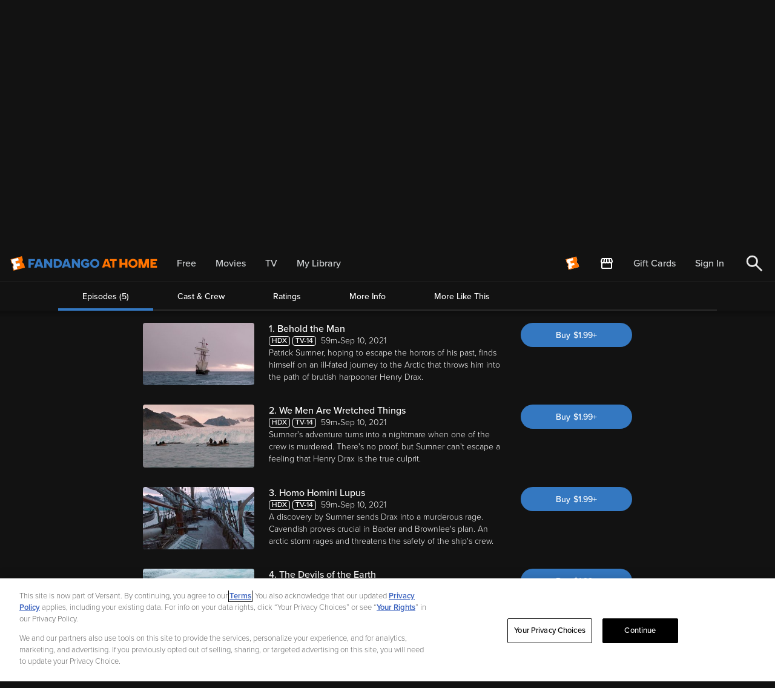

--- FILE ---
content_type: application/javascript; charset=UTF-8
request_url: https://athome.fandango.com/js/vudu_common.js?async&seed=AMBKvNebAQAAC_c9EiOGvXFinTseCohsm8INKbX7BQQ7y7f2OdSBtdmBkWJ2&sFuxWshNbr--z=q
body_size: 166949
content:
(function A(l,T,V,q){var td={},tc={};var tu=ReferenceError,tQ=TypeError,ts=Object,tX=RegExp,ta=Number,tN=String,te=Array,tk=ts.bind,tA=ts.call,tx=tA.bind(tk,tA),o=ts.apply,tZ=tx(o),I=[].push,v=[].pop,c=[].slice,g=[].splice,J=[].join,M=[].map,B=tx(I),D=tx(c),y=tx(J),L=tx(M),d={}.hasOwnProperty,F=tx(d),O=JSON.stringify,Y=ts.getOwnPropertyDescriptor,tH=ts.defineProperty,tt=tN.fromCharCode,G=Math.min,tb=Math.floor,th=ts.create,Z="".indexOf,W="".charAt,C=tx(Z),tE=tx(W),tD=typeof Uint8Array==="function"?Uint8Array:te;var r=[tu,tQ,ts,tX,ta,tN,te,tk,tA,o,I,v,c,g,J,M,d,O,Y,tH,tt,G,tb,th,Z,W,tD];var i=["823j-jpk","nbExIOL-GdoCCAo6oO8Jp3Vs4FI2ibAdi3QcQp_vwGvNyN-tMvpqy_o1ByGOg05Q7ExLF43yRO7CbAglS3DHB2LlCN7V9vul","IFfK4AckiCnwpKvIWSf6RMKJVKzAXUqpEPTl6z88G90","-_tfM72yCfg6SVBQqaVV2nEM","IPh8e8qtSw","6_xnKLmIDol7R08","reJcPouxC9wD","RLoSG4_Ha9I","lwS_4GVXqAA","appendChild","create","dimduhh_mGS28MTlcDY","self","0h6vu15s4A7Sge_-WxK2FqCePezO","XASD5EN4nySwvw","54w4FYfGI-g","substring","Vtx6Fv4","PRyXqREa7xG2tqE","\uFFFD{}","code","mJsbNMvLMt0JcUkx7q9n5Gwz","ZS6I72Ak0CP1lA","uGS_mi5gsXCRltOkE0c","children","i44","R8NYUKOTV7tqZ3B7","onload","Dpw5ILL5UNYAVlk","cvhkZf2gF5NiIRVv","round","pow","href","FlnZ6kQ45B3W7fbeKny4JOHPX8ePYQmkY5w","wqQQMfWiYqhE","KM9ZZMKTTb9XTg","YkTowj4Vmw","7IIPKbXdU78oKicV6qV1h14QmXpjmN0uig","Xjqmum1jjVOUup-1PnOAPfryf-GiHSCVM-6L1QFw","_5AGLpnAHvEr","axybsQRS0ke9iaaSMA","-Gbd_x0ykDGq","pop","vCWa8RRbxWGpsA","object","YYRE","querySelectorAll","w7h8","length","XEL92SkbnDiA-YniVjK-MQ","dBqvhGlrlmigseaLdDnqSsiEAYXZVFD2UK3X4G18Jg","TAuZmhVwuAKGm9nndhnSMPSzcKfKJg","9LQpBcXHYclbQ1cIucIKuX59t0s","vcsyHLfiRJNYGVJG","cZQMNMXySQ","Uint32Array","y7Q4MN7zCcYfEgcbpeYGqkhq4U4t","yrwbIsXaBsoLOFY6yQ","readyState","tSSa92hw7iHujYg","getItem","aTGrn1la6ks","DFCM5VMH","4xikhGVh4g","dSGfqFRP3w","qdR6ZfqFVqw","XgWdtA0","6he5hGA","zZ45G_SCDw","kAWhhyl1uUKBz97HQROEZuPoa571PTDYMIr9gw9cQf5HY3ED5k3EUhaHs883","DkPP-Bc-gSOY0ajpRCW8","HpZEd9HB","value","Y7gbPNPtQtRjYw","IcJOTZTrMw","XH_SpTtvrVE","VxKBqhlMtHLyqvw","9Ri8-Xdm-kqTlYW3I3SeZab6eM3nAyHH","description","_QibzlJYzXM","UAWpv1Zu-VyLvYyK","_2vP5wgcyADD8LDaH2mmNvndf6WccBqxM4eKyAI3VPAIcGxyhyPQMla8wr0nM5nScsaxsksWyVd62pjH","K9t_VfQ","wv1fDZC0KI9nTVxu8aBdu34j","oq9ddb-G","pxeApEdr","BIYMYoo","push","43DpnT0","PBKT","lDjc_U4G0wSB2aPXehun","Nh_GvwV2iDGsvuP_YmX7WNaXGa32HQW2Sg","L_V0W-6nOqlU","removeEventListener","kXXyyUU26hHBzf-uEkufOLHEb9uoegCAN82r","PWXPnH0MwV-6p8ejBXeXNunHP5uuEA_aYYSa1QQJFbocd0Qtv1b8URDo1IluQKyScYI","EAiasSxOgCyzseDJdTbtHsGfWKTwFFShVA","CmW0nmZRmQc","0zWtlVczwxbz_f2OHyI","WeakSet","oeRtSKayRaBxZXgG1Q","Nmf74xgzsAn0ydTwISrPQvKiIIm3","yj6qqQ5o0Wo","-44CHeyRYY5YQUApvoIAgA","o_9sEZaafvtF","-2\u202EVpLbEMEUW\u202D","8zu2vlA9z1g","d3c","_0rn_zEv4g","R1jP6BM-xWTp","pAqOpU9-zFKitg","q5ZNZJKwH4Beemg7kw","filter","WMt_ANKsXoZpa1g","uSKPtg","8DPu","EGOC_1Mv0Xc","lUX72GY54yTFyf2DCw","File","3wf1wCEB7xGHzIjmQWaEOZbg","gawhGd_4XsoRUU0PpNw0rilxvVYm","cXrq5Q","yOBbKp-x","w64lHsvSOaMGKTMXpQ","PwPRtAJ9gzqn5LTvKmL7UtuMXLm-DR2_TfP-xX0qXK54AGNXjHH5djiihvI","Math","YGnR708J3HO1uA","o-h4bYGn","event","\u202EfDEnaJZLG\u202D","O4gEefTwUJ9KRRY","e50UDe_JBg","WzI","aY0sB_DIZcNbSQ","tagName","qI5sFKOUaYooHBgc","u4k3E8boZqcMCw","6t1zTM65PsRZbQE2iJg_1A","hnk","Q3fE8AIKgTug7KA","_4AtHeTDKd8GEBFXp8IdoS9xywAgpaESow","UHP9nRsOuGCSu___Gw","3cxIe5s","W5UrVvSiQg","nAaKqkFzyULz8vOc","target","Safari","CrMMP93kHvoLNGMd1LV010w5nyVLwQ","indexOf","mx2-rylszEuV3Ni0OWHDLv2xOo2_Dw","eVw","multipart\x2Fform-data","2CnE5wc0","KKMDbYvNAc83PhV0rLEp","3LgYA5LAedI8dnELlMhmpEAU","j8hycq6XB4BgWlBa","aGjDowFyqXii_rOIOw","1rRXWbmSdLMRSiM8jJp03w","0dVIYo-_V9Zrdl9q3-I","i2jT-FcBjTTq4P78OWf7GJuATaeDVh-iBafRug","LB6dtUd5w2vx44GZBlD8VNKCWOw","G3SUuA","zL1YZe-yGKlyIXQ","Wy6jnzZtgA","_-Feeoq9MYc4fjVh9JEegwtMnA8","FYodRI_oGg","Int8Array","96QEMYnbAPEzBDw","IwjHuBJ41Q6nqf62O2U","yfVwSg","mJFHM4i5SY04IT4w9Q","GxGwjW5N_A","ZspbILG6G-oyR19C","nULCtEkk2Q","DiaB-Vps13q5","global","\uD83D\uDE0E","SoIGH6vfRPgJLmI","oEnT4jQhgRu9uK7MTCXqSA","AcN9RLijCZknfixey5kfiDpPlww","yIAeMw","prototype","bTnnhzBFrTeazQ","QEPiwGIi6RTVxIroVwnGaOyvJI7lZGTZd46hl0pDGatRZhdNqhaZGQXQ8ZE7Z5KVKeWniihTjRdd4qU","yAKRsEJwm2ad4K7CS0WDW6zSXaqtTD-wAeTR","u2_duy8","p50pYobxN6VLTCV_1Ztq2hYv","8I85Db3Ea8RbXQ","7yubp09jlHinsA","Date","x0rP5UgA2y_258q6JXCmFIDzWQ","UPlRPJu7UJs","21","0_IsMOGpCg","0XKq3Hw69GzKh96Z","ZM55cLOcOJBYSHtEqr5o","MO5jcuuhFqQ5My8","UIEvent","TG7nyTgE_BiVitH1","BDmY0SZrnxe-xoTNSCk","Error","OnA","DkvK_B8w","XJo","Bjm90iljp2eAj4o","4MFtWg","ZplIYar_ag","X_okEvPeJcBA","tCirhnlQ","Ab4-DdzxccJwWkIfpA","WGeBtlUch1W5rqHg","EHj73ggB4GLO--DOcUPWC7frEZc","9Xz_xmsq72ayiMKgWwM","iterator","GwHy_jYV8SibwKk","aIBnAvrNcp5-dQ","S_8yWu2YJt1dWgVFw4cVvTJ16xFV5LoG5Q","P6dULaw","_qsoHOXGLIcCERlvt8cc4j9m6AMqtrQZol0","attachEvent","utJIBPa6VscgMVQDg-MbtX8","_Vny_AUQ_QvUnI4","5uNbQ8CIL6FUMDtewY0pxiZZyGVe_No","Hm7v6y0t4A7M3dWhdiHBaO61Psn-Qm7FWanOnEB0ErZWEgpyqS6_HDiu1fwVXJCbI5-yw0MnmxABo9bwg6IT0okx2gsabSltvvq1KTfTZS_Qb0jC3nuy8M7oIQTQ","application\x2Fx-www-form-urlencoded","8FuO-1RphFro-Oj0FQ","bubbles","X7ZYYcKSEOotYiYu0-Aeghc_xCcEypw","9KISNILVA_x7eGtu_7plzxkByC9Kktc","sLdKF93ASZI","btROVuqGLJs","W4gqQef0","PaoJLY3WJO44ag","frameElement","iframe","IH3yzTgTrDDwx8XTPF6HDg","z91gC4PQNw","ZLQeONTcYd0IXQVzz45W93Mv5H9t7f5NuUY8D5c","deg","S1_lxn4S-zc","wDOU7FV1zQ","BSujh21m-3qlg4eXbRLNRQ","3Rav11xLp3GVtMuMOzucf9zqPsD8Yi4","UccA","9","Tp4SYM3yFfsmLipLjJUrgxRLky0","GEjY-Cw1si3qoab0Vw","U9JDa8iKS-l-KzQ-ug","DYcyQ8GVa5FEICs708Qtpg","wmiykXtI4F7klJ_AajWSJ6qnHsaQJSrCLg","i3w","CcFSeQ","H9cAP8GjHNIANyURl-c1iD0irilk2-w","asBYeNKlFoJZLy5FufwvoyVduHYJ69lv8llLAMvl","hzCG_l5F6V6Kwov7UBDPeQ","91zq3WYm-kmHocmVcyexIbbx","ITmQkF9-gm-Sq7OvWQA","assign","interactive","Element","-YIlXuzC","d1DJ-g0","defineProperty","\uD83D\uDDFA\uFE0F","JwmTpQ","yu5_Q7ybfIVbCBJiq_cTqj1qtw5HpaxA-l0","Float32Array","6nrtxCUC1SY","\uD83E\uDD59","B5ZDbbTwSoRJY3dS1YRr2n5q-2Ytk7k","G-FTJb2OcQ","kk_t4XEyhATBlZz5azCXcLn6Y8nnRCfDHb0","9nM","lYMhB58","TeZwZvCzGbRwKCRx5b0z7TVk7w","^[xX][nN]--","QcB0XLmtULxyYQ","mmOJ_lQ01k7XyOfl","SubmitEvent","vlLG5lYJ-GL0o5M","gM5QZI7AIJccU1s","kzTk335xq2I","rroxPrv-OZwaTg","DkD60z4IpQic1IXy","8pMeMYPKNQ","BfNGMbw","3_ByVazwY7cFfjw","FRG7ugJf7A","MxKr","some","nuBbb56jRaV5JD4pwbJg2ltUlHRdzMlxkCJKO-b3uFH0ibTsBaJ4oe48XW2X2i0_gQ4PbJP7YpqSImdmFzf6IX3XRw","BF780EsytGvE152tFQK0Xg","1b4ZA9PNSuUiOicx394hwFJeniQI64F38Ew5IO2R1w","Mgm1ok1mwgmupuM","ArrayBuffer","RjbYuh5IjQ-o_Q","SFe7514","1LUIIQ","izKknz5qrlM","8rggBuLsOsMT","8Ebl2CkRvwah8KnLdxucCYrX","9mXYpz4llGa8lcjPND3KTg","7vp6Rfu0fd1jFQA","Ast_Gbg","RAS4pCNsjEmKh4z7NWHIJPGtZda0BzWZDrWU0F5gTv4MSlE-oX7oXnetxrAOBsvUaYM","\uD83D\uDC68\u200D\uD83D\uDE80","c4UgJObuMOoHZ1ZP6Q","M3CJsVx3mFX0su-R","PIYSLc_YFA","ydtiTKyXMoozWQE","RyGO5QVAqUuzrbfnJQ","rE7K5lUMiQTvvKXyFGC0H47VHOg","DqMGCg","\u3297\uFE0F","6Aq6-QRwug","1","Uint8Array","NMZeYcuOW7N0TnVdm_wUnFB5wGs52Q","FMdwALmIdb1NdgtB68tJrj416gYhpOQf71AdDYeg9WGX7s2iLJgGmMQQWxH1oWYPqyh7WuvIS-WbJmZONGvGCAamAfE","gYM","set","KDmkhl5s6To","Int32Array","TgjRvUcg0wCirg","ibMYYP_ZGKJsbg","RDeA8El4hU29hvuxGjq6X5qLGPTaABnnE7ah5zlFBZNgFWkR1mL3aDPmtudRQw","LjSwu0tps0Gb0tc","k0rv0Tke7SXB25HUaAOfI67zcg","d5IeOY3ZK4oLZ19SyaVTpWcs5gE","IUrf9XNF","Vkyf710-6nj4vA","fkXs8z0E6ATKn4E","J9ptc-a-DA","1M1JZ5OKXII","\uD83D\uDC3B\u200D\u2744\uFE0F","mpYHP8SF","top","RfVXY9qUTKxsXQ","GXXfrg","ob4GEcDUE_4keGpnyscz00db1XAR7YJypA","P-VTeNODG-dQIxoNiQ","7b8xXt3AMOE","7Sapmi5x6wOEkJqdTQXRL-OwP93lI3WKcJ-gtloPeqE","liE","GcR5EfOCfb5e","-UnozSstmgyz5br3WASLE6zG","oHi3hzFTg1iW3svIQzr3W9af","ZA6LtjdWgj2jiuTJaC33GQ","6Y8tEqTwaPgVR1ELobRT63kp6g","min","IFrjiQctrkc","THv-yFs9txzM3YDkWg","ecJnEKuKIw","7Sy9oV914WS2h5KDcGyKCKk","qKJiP-Dl","iPBqaPekFM1qBwU27KUo_Cgh","bxeTplBy_XCo8q-aKwHj","1gmVrFR91zyxovabAHysU4jBAfWIEljv","__proto__","SvMtHY3cG8EVW08","dibly2Aw9zCe9pHk","iftBXpO8CbgdQDxq","JBrUugksryyG","EhHn1VUDqw","p1jnkRk7yA3o","yZ0Kb93uANQ","xHn7zA9g","TWTwhBUr","ckGYvygto3ey-e4","[base64]","KGjE1kI44g","iSM","sPp9QbyUJtQXVxl66JtG9Ws19Rx8","r-FyULy-VZlYZA","rEmfvWYvqkOVoqWGAw","QvJnaZ63QoFVfVpU_bBF7ik","DUbr2FgirA","U4IKMcU","HDehoidlyB2e0c7iLXP4Men2Oo-1ECzp","ReferenceError","toString","M13tgSka-l6MlZaXIBfVfv25d83_NzrSFMq84EpKVJRydnB3x3_PSSnJ8qktZtvKb674lloOx04Bo6T4uOpZ","Infinity","Ag6xny8","fireEvent","IiSPjHBVyHG9nb-vRl2l","SlLO9iY","ABCDEFGHIJKLMNOPQRSTUVWXYZabcdefghijklmnopqrstuvwxyz0123456789-_=","KLopBA","split","-02M9lIFxGv7uuez","M-VSY8Y","jnuKqx5Nk1PXnvI","mtgKb9mmWOF8P2808bkgiQBXh2JizMQ0mg","RlXWwCYKuR6lmZXzYx3B","sVb-vjQZ_A","-fhkacQ","Ls1EccCfUrVyRHwPoekujAVByHE-1ZsulW8","qDmUvR1vh2q_-A","zK06Eeb-Ifx0Bw","COE1UuPQPvt8eV5OgbEdvigzzy987PQ","4Wvm2Gs","4wiK8BBPpVSY89jK","plXr3kk7gkLP1sH0","K9lmZ-Cg","xjaY8RlZ","qQjS9EA93TL2","4sc3HaLR","vlHy1y4w2i7S563Q","m6RlDLS7TKQSOSI4-_154lFVm3Yju4RnjA","a1_my20l9EKEsA","TXLlzRgivUKo84HIUSLn","WW2SvBtezR33sPv1Hw30dg","createElement","jQT-0B4w9wOShYGzC1-W","q6N0DqyXc4MGARED69ZH4W4","SELnnA0B7B_PgJmSUQzJcQ","call","h2-dvlV_gGjbgf6NDgL9W_euGfDUT3js","pugUPLnLN50AVw","nXb932g96hfW4Q","QdpSdp2mWIhbbihlzw","ImLtwC4PvjnXl5zvaBH5aOmmd5rrcGatINfKzA","8_xoSe2Of59fGSE0psQRjw","NusmPP2TPg","iPBhXoLAY5xaGRdD","Symbol","rLIiEMDYJJ8GMy4br68F3mUjyFk","Ss5ue6M","\uD83D\uDEB5\u200D","IshrVuGoeN53Qm8","fmM","7KkbCMjZWONuVXkI","QkD-ngIY8Sqw","_mTjyyk0xSeyiLHLAQ","navigator","Ft5aSbLAeap-","AFKIiktp21k","vN08CfvDK8hJEVU4iA","src","6\uFE0F\u20E3","qpo","LS2U-F1tp1WrmeusGA","data","Td8FIN2jEcdBNiYZng","UMJAL8GdW6BqV1su_P5x","constructor","boolean","iLs3EaP8RNUAEVUrmPEIuiQz","\uD83E\uDD58","Object","message","K_liQ4GNN6xaUzcKmNkLvw","fromCharCode","Z64wUufCNs8wXQ1C6-s","SdtGYt6HCrVgUWZD9v02nxdVzDtr1JxhwA","-qkFO43FG-kzAzoH2qBo1w0ngStkksQ","x-NrYqu8Qrp8XnUa","dy-Y","gyumx3VAoQeHloP_MWmSN6z9Koi6PC-VLsqt1kwHTrwPdlILqxvUDgKUp4Z3dtbYa63yyXIN3E4e9bDk3P5ancxv6jFA","jyCniz0","P7lceOu2QKNnPj0Kn9YUjThptHwo","HlK-ym9t","4Fvmlnoz-gHGwQ","detail","number","4iO1m3VFgkyWwMc","kVry1TMa9hXRwZHrLlqGI7nkdt-9PzyAOtygihgQQO8cLC9dtQmHHFTD5ZZsNt_MYrakjWgJiQhaxqi60u4W5pc7sWYWcRFz4a-WZxGsGmaWfCuBghCW8LKsLnbL11RJTNVESwLyXjqow0HX3DtaE-7vtcBS2k7-VGT5j9tPMZ5ftgi6ha6fsv-NUQ","o0X3xnMn5hjBnZmdHU6XPKP7MMy0ai6IbN2r1BwGHLkbcDZYsF6SD0bb5Jl2Pd3BcL-rimROjlZXz7-kyrtU95MusGkDLQ5kvqKRMUTu","\uD83C\uDF0C","wCGI5lFpmGugjvC9Gy6SX9HEK_DcUgn_","VsEabJDhE8txZA","tyqmplx6vg","CZw","N0nl_CEp_zTFopg","-nCbzUtao03z2NrS","toLowerCase","o_h2RuGmX-RVGCMpptM9","ynCA8kVbrWHC7_74","\uD83D\uDC79","zsxbaqs","roYILM7BSMg","map","9s1OU_Wda6x4ED9gw5wx","r8pCHPiCX9o","byteLength","Dzeohn5avHjnhdg","ge5NOaS8AeEiGE9DubZb1Q","wLUfMcrLF8dRJD1Q","OnycuTc","2B-3yGRc3BfRmQ","rtxPAuqh","f3fMq0gF0Sr87MA","replace","oPsONYnXfL0","CXjO-l4H1A","WoMWJPL1Ycw","8R6nx2lRuweagZb_Km-nN6zsLYivPDKONOy80UgcVLse","dSe3yixllHql2Q","\uD83D\uDC70\u200D","_u1aZcuIVL5qJD4","iFbxgT4FwRXk1oj8RX_5DIE","hROowX9FqXyAusCdLR-Rb_jtPdbrcinUOZndy1thOA","-n_c4Vo3gR_Q8K2cPXK0Je6DO7edax21esKJgUsgTek","4Xvx6BUPtg","mxO4uCNK9HI","pTP2_xcI3is","PkPa2D0dl3uB-Z6AJWfK","closed","izSoiWlVu32xkpvN","AYQsArg","GyzgrG959yqUrLY","TZ4MHvroKbF8","x9RpYq2pa55Z","sIwZYs_gCvID","ynzs6Cs27Cnvz5T6PD4","K-RvTf-jeZ8Gfko6l8Japj9w9EUC","_iaPkldkjlm7mA","IuRSZd6He5pXQGFC","H1WpsGVZrg","g-xCDP2w","Gxm4hmBrp2_8ktWtFUvBT5mlS8I","lBqB","LPd-SO2ieA","any","9foAUuzRIeg","Bl_a9wUkgy2mtfbTQAegFYnfBK2qVxHgGa_u6g","Tp85D7vjM-sD","textContent","2u0","UcslEbPz","s3DiywcOsjY","sLMQKNztePJSB380","D5Y7CYbIa-1ECQ","get","AVHW8UYRiDDs9bnMZTvuRsPOCLrXUQX9X7uIs3kiOo8wSSNgh3e3KmTwkLYPSLCgAcuI50l8oyI8","A4wHJYfHDPEwISpO8q1izlY","bind","rDGUqyJI","pex9V_yWbrVp","\uD83E\uDD9A","koJPMJzoHaE5ZzpLqfR4wA","TRUE","ERuNtAxPgTPc76DDLw","VI8tJ4D6W-4MT1o8h_RfkX4wsw8xlQ","K6QGPcHxBMAwLGQkkrF20lUL","K68cdP_ERqZ5AwU","eCSpiwN7_RKkm4mRWg_aJ-O7Lu7hKmWK","XFDU-hsKri2P34GCXjCwNQ","undefined","ipsLIIXJFfw","EReJgEdNwGyz5uGCV12_VtHbDKeKLQ7_ddi6q24ZRd0","UE7P8js-8VXx8ds","_WjuzSUe7lfD3uLBZXTFB7jjDp6YZj-e","2AG82npB_Dz1v6CPe1evKa35ctG3dWvQ","-gOcrwxAjVSelKLCcTn5","octiFIbOI7o","veR7W7OUd41xC0wIrKo","document","xqJhGYayTKEWKhM46P115kRRiA","p17A40ss","D0TN-g","getPrototypeOf","1V7gnHgo0BXa182eS1DVOA","RSmPr2F4","70","un7e4U0UwSnQ3uDXAWM","1SGQ93or","CustomEvent","AR2lsFhssk6MlsQ","enumerable","8zSrlnJS6UnOxd2_P1eMM_zuNd69PSnbcYKYm1U","LR-0m3h9qFOlj5WLOmqxb-O1bM_JOG4","L_5WJoKqco9A","from-page-runscript","WpxqTPOMf61GFhcX","8qRiS53VQbFu","s-ppbY4","QWPf51oN0Bc","kkm3nmBz","0nX0iDEo6Vng_azZOXQ","pJw2LsfDNdoBUl0","configurable","6zi3hDBv9R2ajoSDUxvPMf2uIcPyPWuUOJc","dXHv6Bc6oEWU7be8BU8","u7gkFqXrK4kVRk4","18F9BrCCNvAueWBOt5Bh6GUz","nTiU9h9Wlk2lnI_i","DYUcK5U","isFinite","Event","9uBbQoOnE5Iwdg","wZUTac3QHw","lK8oEOnqJuB5D0Q9uA","unshift","aokdEeE","ucdOR9KKJ99eJA","c9huSfmuYM8SA0ko28YTsjN5vgcK-P5VmBJJetatgETN-47BMZoQgow_JgmhrxAKqCs9","tDiRqCtUwFb4pYuZUDGN","GHbzpU0K7Xmbl_-yOVCnAMj9GLezJDTrWLQ","nodeName","_nT5xzwXgxOh6_aZQDY","y6oND-ndS-g","setTimeout","sDeGsVxF02SizMOGJyHv","createEvent","\uD83E\uDEDC\u200D","viLU4wEexDysvK-rKW64","9_wlTqnDPelQ","LKcuNp_3SQ","je1lcg","hPMYWObBLvRoT0tY","4qBTYtS_HItQBFZkg8IUsjph_w","wcpKeouBdpQY","dJg1R9aUc5FG","gEmF6A","7R7wzi8P5w4","\uD83D\uDCCA","string","bJQ1J6I","SkO-rG09kEWdvc-FN06WJvybGg","XCWJjVpEi22twf7oUlm6R8zD","Option","HMtqbOu6F75NHgFn57gT2yV-wV9uzOAE","eR3o2H4vunSZ1Z-CW0qjOaaUdZCy","p6srNs_pNtEJCRQ","nodeType","\uD83C\uDFF4\uDB40\uDC67\uDB40\uDC62\uDB40\uDC65\uDB40\uDC6E\uDB40\uDC67\uDB40\uDC7F","{\\s*\\[\\s*native\\s+code\\s*]\\s*}\\s*$","pIUGJJ3q","xqwaIMnM","TK8HKdzjVf5IL3EJn8RH","xf9tRpuk","documentMode","JWfx5n4rxGLljqC6Oks","KLkcIMaWCNEiLHI","kJBSObmHf6cpBCAC7MpX2X0","FPMcNIjJHsh9Hn4cutZ87TM","1YoEKo7WBrM","dsZBYoCXAJs","ZPNkXtSrfdJzEiEz","38JNbcGyIr5-UwBE7px0","7iSxmytroA","1f5DZdmJV_Uu","\uD83E\uDDF6","function","KXfYuRApiW-g_fHrHyTtR8KWFrPCHQW_ZqLS-SYmMeo","type","hkbG-EcZ0hLvvoKQLW2hMLTGEw","lDa5iypq","zCegi3dQgi6fjKqD","yw_0","1cpqdKiQFpQkbQ","-VHk63om0AbS-d6oaymHa6n-O5I","1LY5Rb3kKd0KLQFEkZAT_y0","BPdBGpqpQehYRQ","KqcYEIjdbPkweQ","bJEGINj9C_wYFQU","NvZ9RuOlaKBHEj4","eGXA11QruS_5r4Xa","GIs6GrjxHugcDA","2y2qmAxe4mzWiLm0","Rc9FbZOtU5FieSNYiuU-kixdzn0OkZ5kqA","3hTy2DUa4BDGnw","JjaavkFLzQCntLvJdw","ZawDa-_NRbZkOX9XxZAzgRRP","W-02GNnGNdM","f2eVoEFhj3HsvOCDEy7zRcCXA-LdRlT1RuHC-3xpPw","hQeHrRBE_G6Vla-DWw","jpomJLTuetk6c3wkksdhq0QK","KMVIWaeXVsI0eggVoQ","ZjCggGNBvmajtKPJI3y9CYPZXa2VMgawHuk","9PpRWsuwKKRLLxFG","GTSDtEVxkWar99r3EWu2AZ8","method","status","qvZCN6mFBPwvaTIBnto","wP9SdZGmFqoyLDQ7","2lPu4z0NshLQ","Pu5mUMw","MyW38CBxvS6D6qHQZhs","XdNwYeeiAoVbEhZ6968N4DN_-VV00PcJgSAHNM_y230","form","j8RnBKI","gi2w1XxWoGSQmJ_p","J_VuSbSMbJx3WUUa5JZ46GcjjE9o5vU","apply","hfJVXu-fGw","BmnW3Fg","X4A-ALs","match","cKo7CMHRas0FTG42oNEFpj9PoV8koqhK","querySelector","BD-5m3Fy5negmpGS","fv9RaISzA4gsZCFywJ8MkhdFhBY_g5tOkSNqY_qFzTc","IQQ","9TKMiStrrVyOqdu-I1zYIJ3JZpeZ","NoM","3w6bsChthELM","uTI","s5BBKpXbHos6eip4u-Q","(?:)","log","jHv22mor6RLQ","YA6JrgpJmGmj","p_d_QqWNDYdDEA","Ew2P","mrIHV67WD6hrfhB9_LtF-DI","0OVgX8uXKKQWUA","location","emnM_mAY","_U_3xzoa9Rj24ovxHg","VAnL6wtozGyhpPT0Ln3rRoOeHOe5QBj8GLb3-D0gbfljHWsXkSaYNG7kw6kce-6_","svg","nHDt2Xsh7BDs2t-iEEOU","mm77zno54lXZla-oKXY","CfhsSKfWPe0","5FmumnVgtVnUxw","NqoRI8v6Fc4XOWo_hLQ","V6IUfN3_H5wvPjhcqcYuixNV","beIxVMm8UP1GcE11","mG7K7x0U2xHgxZM","ZKh2UfrjKOY","M7QVFaTNbPE-amI7g9t_iVEKgCYC","oGrC0UowlhbSvY7mbh2ecbc","dcR5boOyKotJM11RoQ","detachEvent","gqgvAqnUJ_E3BQt72o1E2Bw5mgR5mPxZxiZ9KO_DsFHqkIOdadZx0bIdJE7D02w2gWdEW6v5aLSaKHxofw","af15QLitcMNB","l37WrAoAtCnj9qA","JKQ1H7ToL84c","foIZT7rtHIY","\u26CE","RNdFZt6IUfV6","bnI","G3f-","MimDkD1a33Q","-a4CM4zUFw","uFY","hg6QtBVHolqE-9bGWw","CSS","start","yJBZMYrwTIwuJw","HsU9Abvbed4CTRUL7rJ73F8Pi1xHifxWww","Hx7d7hF42jKivv_iMSPvXJSZBw","abs","bs9nCYA","-AI","jLIRZ_rBQK9r","biWGhy1Nol6dud25E1bVIJvja52OORabNNM","initCustomEvent","7oQ7T-rPb7lXB0Ro3qgQvzRvqRp75LU","rpkxHvbFKNIUCgoP_apT4mAx-1MbvfgdoQxOG5eUjiXCm8aod8AmjpgVJwOy0Ro3ung7XaOCHJGLN2MgNGaBVwblUL_LttM","WFbA0BgztDw","vtZyZ52ZAvcjfRYUrvA","floor","yYFLdYewDqdCb3gqldh23kwB4yhp3cgmy29geA","qKF7E7vZBA","4Fa01H9dpH31_fjJHg","6qoIJInZDudhZnFi46p13w","SC_lyzQE-xW3","fh6X4ko","-HbcpgJVxwTv","GvxZJZSjTJR1","443","ZoVIX8auT_hjNX44sQ","charCodeAt","5JwtAPnTM8QG","kmDv1joH_jbt04_TeA","APpmS6OEGJk6Z3s","UNDEFINED","lJ8cGQ","EBqI6k48","Dos","\uD83D\uDEB5","className","aZ8BCM_FSP4uOD8d0cUpiwxRynNbs5ly5wB5KenCpR_hra8","PR6otkw","7vBPYYmrCqAhfCxdxJIOkB5F","2xo","s5kjWeLK","NxqXq1FU0nrOsLnZMHX2cA","[base64]","SwH99Dwh8i2J","FboHEenCS6xqNVxY6KAC","empty","unescape","WsBxOrqx","hasOwnProperty","M2D-iwMQs02TxYK9DnzZfO26fOK6L3nWSMW6xl0","9ddSaMCCDLJj","8WSNsVV0jUjyuMCBBj3qRtmIHQ","MrwcBqzxN8QMa1NB8b1310YU-z0","98thXbO-Bdkcfn8k","ww-0l2BG_Q","\uD83C\uDF1E","Intl","complete","b5x5ZeyabA","fHfywhsY-Bs","giiRlAFJ51O67eef","PAyfpkx03GLqoeWzGmrnWN-VXuDt","GJIvAbn_ft8FaH46hoZJ8lc39Hk_vP0o4lQWU5aU6yyU6KM","yJgaZsb4BM4o","max","x_hjUpWv","EinUqQF-","3_pcb9ikRdsM","KgvbqgdUjg","height","xQrO6Es","llX42m4bggHr7cD3MkrvAQ","DOMContentLoaded","exSfvR9flGmouafHZjPmRtiBDrbDE1niUrXUpnd9IsRkAEYp2mDudHiiiOIJV6atTtXd9RRw8SQlvtbfsIU6hv5Z2h5yXXEWgMruQy-VJUO0","which","capture","2UKI81Q8","qVDqlh9Mr2-A8_vKAAY","bz6Bknc","36gkBLD8fvsXHhcCxA","62HpyW4KoBHd_qL6","yCCh6jpQoyeW","awDVv0BqyDfI1Jg","jRg","68BbNZidbJRZdw","_7cTAc7qEMU2AG0wlfpo","e4g7","input","Dv4VO8bECP1Hf3dN","MRKS_VtIj3eRkcO_","mROA_1NmwXjzuug","zP0","ORH-nBsrwBqSpIqq","decodeURIComponent","e33a2a6257af2e56","7RT3p1hoyA","jlzO4hIo","wI8YCJLacewvbGoThcBRjl0HljwAooRG-U5qRrycow","ZW3T8FIDynKevumE","Ju58U8GvfNNIDygWktAF4DB1tWAy_qID8w","([0-9]{1,3}(\\.[0-9]{1,3}){3}|[a-f0-9]{1,4}(:[a-f0-9]{1,4}){7})","vrAIL9w","arguments","1PB4XZCZTpdMLgMOzZI","XY0Nf_H_M5o9MA","NjbnjiMF8wGTiZ-MXljNZeHoP8KBOCDaOJmI0h4MA5UcL1QxqEDTUUnG-4k3ToOSKNXj13oZlRsJ6PqL9r0Ux5cx","R9BxGOCtf7Q","addEventListener","1FX11jM7vA","reduce","X3ypqEY_nVKJs563HHeFNqyjIZr0TWfIJu4","oZVYMIfyTLc3MG8vqe1_11gfgXs_m55sgycsYK37-WK4jfODDb8tpvZwXzDH7XQnmmdaIM6vLqC7Ww","r7cSbcmmBds8HG4","p1Xr4l0q3ibtwrzNam63UOyREro","JD6PmWlfwWez3g","7eUWJsHlHfhgZWVt","pdxx","LN2","Cgujk3B8hneyie2baTP9W9g","kCCJtQxTpA","aMtjV_KlcrBLUXI","fpsPIIPJQuc0IjM","fQI","K3M","7s1Pbp-8Gao7","put","toQUftbwDNIkCGgkjo8i1gUDlGtS","hvMqXcr2AMJLd0Q","GbY","hF3J-lQG2Q","HKk7F_zXevc","lgWMhQ1DglLOjKg","DZh_TvWffZpOAQUApvY0khdXnVUKzrYeymI8d4M","XeRUUcqNT-YbNWU","fJ8SMNT4RMY9bA","JJcpIrfBPvQC","^[\\x20-\\x7E]$","2_hSYZihAao","GFPn0jsdmzvajA","mHDm1W0m","oRujlWhYsHyQgdGBMBrccvigKsDxdX2KM5HbmFF6MqZHKAh490naQxaFi9w0cb3Jd_KgzzMIjSQO8bbb8awcy9p30SBBLVAo6rywHx7oTHaFez3F0VXNnrSQAF8","parse","y_RjGLCOfrJNUlA75uVd9H4","sKA3HprOc_UpeWg8gN5WjEwHlikU","OffscreenCanvas","vJAwGd38Z7w3Ajdh2to","aZw4Oe_mL-Id","TypeError","qUXn12Fehg","uzXM","pVXw1il04D4","all","VvVOWY6TSw","9_t9Vs4","lACxzlVY8jXUsry3ckO3MLPwTdShfA","every","yOF7HrCsYLxb","characterSet","Vv53FqaR","O54TbOj7VIc","l58VNd3vGbcyLiMmmI42xEkVzWV-mc54hWltK7yyvwnosA","StIEdMTjAOtBXmJ4uo0orhUZzxRJ1tI5wmxEMfk","TpUEfMjfBdk","charAt","f1rwymQ2402cgdqRdjioOQ","9lqJjWMFunO5gp2DJVe1ELaQ","Reflect","m0XM_wcP1iP75sCqKH-h","WedaCsWaUNZgFA","RegExp","fOELN92lfA","336SvQFrwW2r77u-UgvDcw","JiTUvRkT7gSnkYyXeV3bS_U","rGf41VQ","Xnvt9FUljDLKuYH8UCWZSrrn","PuVQN52zSJpsZix93fV-qAMM3ToA","writable","rZJtSQ","4pceJ9PkFw","jdBBI6K0W5YM","DIc2LbvpQsUMQ0MjsPw","123","Hel$&?6%){mZ+#@\uD83D\uDC7A","B2DK_0IArTX984nQZRvmWA","Lag","xwaSo0gNjlCi","iqc1BMfYI_M","clear","BJ8zNQ","FALSE","rkO7myV9uUPLudE","rKUfBOHAeNc","slrJ8ks","hidden","g80RPMC7DQ","KT6lwmZLtlipng","symbol","DGenzXJph3fl7ODpOTSqIJI","h60Natrm","MRORvTo","sa4VJszgXPBCPWMknvtu314Y","KJUBJejZYvMhUA","open","xnjbykwJqS7wub3RXASmS5jUUv7TfQvyKouu9GRYZg","Ikf-2woK6ADDi5CMThTGaf7g","ciypkztFoXbukpDhWgvRX5w","W3P02XIP_Crs3tCgH1aOA4PrQJGhXijLGai-6zsCas8hClhHqVnrBGCJ74IZ","YIIFLc_SI9BdbU4","catch","YwCQrhtOlD6k9PHtfjrlGtCTUq_UBUbrDvvCoDpub9NxVkQxljf2YyW-lg","EUX74x4","Hlv92mc7uTXZqg","3ooZJs7gQ-Rbc3kigw","uAirtjB5xlE","YdwIbMa3AQ","57oJZMDuBt4","MbcPZfP3c5RR","getOwnPropertyNames","YBin4WNg5FqCn4KnOGWOYrb9cs_3FDPe","_WvW7wAntxWwxaM","19NYY6K2DqtiICh3y7Fp1kc","\u202EVpLbEMEUW\u202D","Nb4WI6fbRs10JQwAzKw","submit","dlb0yzgK7RPk2pA","1sJoVr6sIq1CLDZl1f4","qa8AQrfSFKd-bwBD8Q","ceil","XM1rT_G5dIAJOz4","2jWCuRk","window","0","lk3SyFYu3AyD2feHJmahIw","vzqUvxZfuXWh5Q","yE29izdHqkXzog","x34","\uD83E\uDDAA","eQnD0iE","width","oI1abYz1S-wwPnRJvg","uU_l2XIxrDzHyt_ZD2TNPbutbI2z","\uD83E\uDE94","a6oDde3fJw","MCaapEF02XTnueCwGFTuU9qKRv74QVCzRv6wqDl-MdUodTZEiw","WcleYd6bWg","GFLc8z0Uhzb-pYHb","Image","ENN1Wuf-","tM9tF6-ce9E","JPxIfMiPWg","qwSDux9GhHOy7tDEdDP8ZeCFUYbGHn_ACrnjpX17dMc","IhTEvAFvhyk","sin","join","FTCQrRVVlwno7aTDMnDvcQ","Z64JYsPOTt4Q","eIYyZ-PdXa1QAkk","ldBCdcmAHeBrYg","d_tfaY6rHawqfhpB0oMOmA","cQa0p3l7skqblsWkZHGFNKT_MA","parentNode","GWLWqz4nkS7tt7aeFWuvEYzQ","9uphGpeEJw","[xX][nN]--","VZY3IZjnDugtOGsUtPlzkAxJxTsClIU5kHUUY_-m_lepmvaxSeYs-vEpEWGA","\uFFFD\uFFFD[\x00\x00\uFFFD\x00\x00]\x00","JdF_UNOucIRFfml3pt4DoX1W","Fao3A4j4ausRLTAi-IEZ1hQ","3Y0qPw","bPlkYqKYAIw","true","removeChild","String","XUPQ8lgDpTf3kLvnH1-nCo7j","xtBXPaXFNg","D3_ayCUzhlSI3w","N5AVZ_T2Woo_PwIS2vwVlBZm","DMcIJY7TAdtzGg","pq0RKcLCLOkSKC4","9D-ugF1G5UTgw96ENFg","pKsJHcLAHvA-NTsk","L3XP6hcb1wXH082k","YHv_3A0S5GfM7vT9bVzIHg","_F7K4xETwhWK66HfTT6lPfzEOafMJQazYI7OzldjQqlWN3E","qspXZs-YRtc7","9FO5wnRYsWf32NnfESmeHrSndqDifHGE","2U7J41IX23bLvKKjI2G8Z4_MC-Cb","_5MmHfqjIegGDEhAvdwhrmtbuk1otL9Ozk1PY8H3q2fK7vWkYrJKzo9ESRjyjGFfjGMtVvKFS9nSZk1LfDXdDif-WA","Ey2VgkhVzmyz6KG2WVPpCdPbBqOSdwjxbJ-s","slice","url","Y4EmF5fAFQ","kd0AYdv8V_Bdd2Y","KjKSk1x72He4obGvVESOTcLRALyWYBfnYQ","80","HJMxD7DMItoUTnJx","9qc-Fr3-OugrOwFm04BZzhAtmw","Proxy","W6kkAt7rebpvKEAUkOUhig","p17lwil1","console","qTCcu0t91VuqrvzwWjP5XNeJE7eZSUf5Ww","Y17F1UYWqyr1nbTJUh27RYE","vsNZYM2fUew","GDDbpxsx3gqVsLy3fFH3","4b0Mc_enSbZ-FgMh7ek","error","j_dVJ7XqMuMwajAaqP9pzE4B","7WCbvU5jj1DptA","Promise","aO1tY5qIQd0","filename","\uD83E\uDDED","8MY","Nhipgz9quQfPw4LtF0_qafWobg","RLwyAvHAf_RpMDI","OlXQn3U","8ZghJbrVYtcxQ3gFnuE","-zXsyzFL52uBhNA","Function","isArray","taMDK5D7RuMGMXZb965y-Q","vVftnRsc8DjQ4p4","GsED","body","rE8","1HHz124m5SfDgQ","stringify","fp8HQ4bKHJM","ll_G9hItmAn0_6CqNW2vDZziReXPGB8","uTPLzykDwgHqxIT-IEw","Av5cf8aKS7J6EAkbvP88jChOnV4Hx5ECyWA8Z7y6vBi-yps","9j2JsERDmQ","PimW4w5PplWhpbroKg","action","h0-hgHValELjodaNDQ","pBuJuX5fjQKvjw","YtwcYJOqTL4","mXTX4hMxwQPu5L3-RGSpGp3NVbiMAw","mc5Pc5OZZoNKKR1uq_8ivDJs","[base64]","qnuxlWALu3ys","Cr4sRf_GPNUDIlMStQ","x_x8RLu_Lq5kRVZ9td0FkVtimRcyxLMAm2EtYOSU4EShxJCU","49NPTA","cpQuHfvUG9QEUQ","pPREeJCsBq8iIT8xkuU","32uOsV99r0o","Zr8vDrHmcfMe","6hGGvQ1Dj28","click","9PQONMPDP_ZdEA","5AOyqnRN","AZVwUbSEfIUhWQRq8uUWvBNu8BY4q5UWpQQxCA","KLIWKJLjG8wrOCdG_6Fi8g","Document","^(?:[\\0-\\t\\x0B\\f\\x0E-\\u2027\\u202A-\\uD7FF\\uE000-\\uFFFF]|[\\uD800-\\uDBFF][\\uDC00-\\uDFFF]|[\\uD800-\\uDBFF](?![\\uDC00-\\uDFFF])|(?:[^\\uD800-\\uDBFF]|^)[\\uDC00-\\uDFFF])$","kMZOZ42jHIA","setPrototypeOf","ey2Y4nRyi2SiiPY","7WXe4EYK2A","0JkpNOzbbsQLVA","lJcDO5bMCA","ksNgBaObP5xYBC4dqMUvpjc","aGT4t286_HnDsPywPF2_","7shSUam8dvk","-Xr5-3Yfvn3mobWD","encodeURIComponent","left","igm-kW9J","zTe5gWdT","host|srflx|prflx|relay","close","5Y4XH-rMCPg0","9aEXPsflT_h3","sFLY5kIS3Ho","NeVTZfq5Uqh4Hw46ug","S7E6Sej9CPgdBz4JjrYa11g","VFfE_RIJuBOMu4A","^(xn--zn7c)?$|%","oUS71EY4mFTf0ozbRgWeErH3c5jBfA","dPkvQ-bNDw","IE7x8GdcyA","em6Srkx2hFbttu2DASLkXw","onreadystatechange","parseInt","XJNkSOuFcYEKBg0Eqg","2h-BsEhokQ","^https?:\\\x2F\\\x2F","ywY","ICX3lTojyQ","UWLn2EwipiGU0Pr1Olo","sort","ugrR50Zg-y_7p7s","Pc5HbtabT5VhTU5CiPM6jk5513A","P2bDrAMihEY","s_c1Q_qPZg","charset","Q0-IuDJHrA","NMQ2AKfiNPFdN2s","MEvo7mM_qgbo4LL7Sxy7","4QuhxFYN-ADdprU","8a0NFofQa8UtY3Eegd1zsVUBpC8XpMEu6g","crypto","EfVIPdWdVpdiU00_8u1klg","ZuobI8n4F99iOH4","qpo7DveZHYkUHDYDtqcLzng","_1f_wgZZ","bONtQ_C3adUqHQ","OiDV8C8f3yY","-LQePpbTAbAENxtq","TIUdY8vKHdw2IA","7Tm2mFt0","XkmgnSROs1qf0cLiZC3sYvadU4Q","SC731DcS","","5nv9kyo","concat","_34","ypE","BpE7S__cbJw","-kzDyX8buAXlzLvIZx6q","B3jI5gA","WCGLoBFT","hADynQxq2BW8ksiKFlLeRA","fNdTYsy7Tg","cos","dYoRLA","nifuojF3zwzV5Q","y9hEe5inIa1uISRmyrh0wVoL0Cl72cgsjw","h80SN8fnXg","UN16cPuRFJRCDjt37L8Q_C9r","getOwnPropertyDescriptor","SeAIZ_XM","UB67mHZZ036VzMo","5yc","FBm-knFY23uTxMu0","z2D_mDYG_TjTwp_IbGPJIA","\uD83D\uDC69\u200D\uD83D\uDC69\u200D\uD83D\uDC67","kCKg6mdSkR24sPiUBQ","\uD83C\uDF7C","lastIndexOf","iTGz2X9r0xzS3g","6YsXP5rfBfs5eUBE2IY","kCGBtwtdgXS39v7xWhjce-W6ZqDhMHHPOpzHhkFcXOVcMWob6g4","tcdTetyuH_UDEw","cCj2kDdRiDa8oYY","AETMvAIczA","JSON","CoMDKrvmPsM","TeRwBfigeqxZY1AAwsVbu3866gol5ekf7FQQH8ai9W6Y4NjjKJcD2dIYThi0oScGszlyXuSER-2UMnQ","za0L","xY8lMg","etV2SrGqAP8Ea3o9","Yr82J9m4","XMLHttpRequest","\u2615","0gGsgShqsgibv58","yErI","forEach","4SOi40xZ-jTX","PCSdjV9x-nSus78","dispatchEvent","wEfR6FwcvwD5w_k","_SebhUE","3CKZsRlp5WHj4uY","-RmcmX9c_kTp","RR28tml6kluBnoG3LA","jPdpN96ga-JTIWwAqd0qog","ha9tG_ebZb0V","OQ6glVts5jqWmI35RlvsGw","uw6Msxx0jQ","2MNBcoKuJ40FWEYc85Q","uwvSyhpX5i_-zOrZUwP2StnLVtaLNAm9Tof75Q","enctype","rDXCzy0U7gr7xJPtJEWEJ7jJbw","INJYcd2Nc_90","gZUoLKb5L9EHEFIk","JnLa5w07128","setAttribute","OZUJLI7AE_QkY1ZF","e17WtwsE1nDI1KX1AFjGCoU","URL","ttVWc4w","E5oWKtXyZdI","s_tFS8m1Zg","Ui6s1VBGog3W","_xGLqV4","\uD800\uDFFF","SXTI7VApjiuopKY","kzuSuGZ-kmbv-e-QCA","c1rjxlggsUzS0ou3EQ","xY9uGq-NbYgrExQD0NFT0393rVgpt6lEog8nW4SUkw","3AKQ_E9w0SD1pOjWVRauB5fHFqTYQRG8EqTcvSEZUtFjCw","XnHvhwILonDczw","S2vTtwwihzPgvbWsFGy_GprHC72jFQ20Ag","Mp4Td9H0GfY0CCIagLsI2FE","X-smTvmMMslJThFR15MBqSZh_wVB5eAQ_VlSa9KFhxI","done","head","RangeError","LaYoBqU","Float64Array","Rpg-CbX2KZY","now","qsFsC4emYg","Array","name","B7seKYXYAvM0GCZUx6hp3FEZ","xbc2MvT0OdcVBAx04uQN5WR-51M9jbsajTpeTYj-1inNz52ucPZnx7U5ACSNlUVE6w5AG5v1QenS","HSamnmFl9G3ykYPmN0jYQYauHZyzUH7JWw","performance","innerText"];var x=th(null);var ti=[[[8,93],[2,150],[9,211],[2,108],[6,3],[6,39],[9,178],[1,38],[9,191],[4,147],[4,90],[4,139],[4,207],[3,44],[3,34],[5,136],[7,80],[9,27],[3,219],[7,46],[2,74],[2,130],[8,88],[2,212],[3,61],[9,111],[8,24],[3,68],[8,232],[4,193],[3,220],[0,102],[4,222],[5,67],[9,96],[8,138],[7,216],[8,162],[4,84],[9,142],[7,146],[7,213],[7,43],[6,215],[3,204],[0,45],[0,137],[9,4],[6,119],[5,171],[1,153],[3,100],[2,132],[5,176],[8,170],[9,6],[3,81],[3,65],[3,229],[5,124],[3,79],[6,172],[9,175],[2,228],[9,118],[2,197],[8,157],[2,230],[9,32],[3,158],[8,19],[3,109],[7,165],[5,8],[2,143],[1,37],[5,159],[4,62],[6,190],[2,134],[0,15],[5,206],[8,221],[3,231],[4,94],[0,199],[9,125],[7,66],[1,87],[8,120],[8,63],[5,59],[7,123],[9,85],[5,179],[0,145],[0,189],[2,154],[3,160],[6,95],[5,35],[4,26],[2,174],[3,25],[4,69],[3,151],[2,83],[9,12],[8,141],[0,56],[2,36],[6,110],[1,200],[5,226],[5,144],[6,113],[4,7],[8,163],[7,128],[6,223],[2,208],[7,117],[4,198],[9,97],[8,201],[4,16],[6,40],[4,33],[3,168],[8,49],[1,20],[9,106],[4,148],[8,195],[6,9],[1,233],[1,57],[6,30],[5,214],[8,183],[8,140],[7,112],[5,210],[0,11],[6,218],[7,205],[4,5],[2,54],[9,217],[8,202],[3,17],[8,149],[8,181],[9,169],[6,2],[1,133],[9,164],[2,185],[1,192],[1,72],[8,203],[5,23],[0,13],[1,166],[4,55],[8,22],[4,75],[7,131],[7,71],[6,173],[3,234],[4,89],[3,186],[4,70],[5,53],[5,0],[3,50],[9,101],[6,1],[5,177],[9,196],[3,60],[5,73],[9,224],[9,187],[8,98],[5,91],[2,180],[3,155],[6,161],[0,10],[2,82],[5,14],[4,28],[1,227],[9,182],[2,41],[4,156],[4,135],[0,99],[1,52],[6,235],[1,121],[4,209],[2,29],[2,188],[0,107],[4,51],[7,225],[5,152],[1,21],[2,114],[3,42],[3,104],[9,86],[8,184],[9,92],[9,31],[3,18],[4,127],[0,47],[9,122],[9,126],[5,194],[9,64],[3,116],[5,103],[1,58],[3,129],[8,167],[2,77],[0,48],[5,115],[4,105],[1,78],[6,76]],[[5,32],[7,44],[1,88],[3,193],[0,74],[3,68],[0,49],[8,41],[9,211],[4,182],[4,189],[2,5],[9,83],[7,71],[4,154],[5,93],[7,31],[0,220],[6,18],[5,176],[1,50],[6,28],[4,137],[6,84],[1,37],[1,151],[4,112],[1,144],[7,223],[8,55],[3,221],[5,136],[9,215],[4,95],[1,52],[4,192],[9,27],[4,120],[1,225],[0,2],[6,96],[3,183],[3,0],[4,170],[4,159],[3,195],[5,51],[4,149],[9,177],[6,63],[3,67],[2,224],[6,90],[8,138],[3,26],[2,100],[8,227],[6,186],[8,169],[4,128],[0,23],[8,102],[3,7],[7,111],[9,207],[2,16],[2,115],[0,69],[2,45],[7,191],[8,114],[9,204],[7,150],[0,148],[6,156],[6,65],[0,39],[0,217],[3,58],[1,130],[2,172],[7,140],[8,163],[7,56],[6,119],[9,38],[4,116],[2,30],[5,231],[1,203],[9,219],[5,135],[3,48],[2,168],[2,142],[8,160],[3,79],[6,222],[3,181],[0,33],[4,233],[4,4],[1,47],[3,178],[6,228],[4,152],[7,78],[5,80],[3,147],[0,73],[1,109],[2,98],[8,12],[1,157],[3,43],[8,117],[8,122],[8,59],[5,94],[8,121],[7,89],[4,214],[2,107],[7,218],[1,22],[3,19],[7,234],[0,208],[3,110],[3,13],[9,180],[4,134],[1,105],[5,113],[6,232],[0,162],[9,99],[2,21],[2,10],[4,29],[0,141],[6,146],[2,197],[6,213],[9,125],[0,145],[8,34],[1,190],[9,166],[2,196],[5,6],[0,61],[4,188],[1,60],[5,201],[9,229],[4,36],[3,185],[9,103],[2,161],[5,53],[4,184],[1,81],[1,226],[1,24],[3,235],[9,40],[3,101],[9,212],[1,42],[4,46],[5,187],[9,92],[8,205],[7,62],[3,124],[4,202],[1,106],[7,126],[1,216],[2,8],[5,57],[3,25],[1,17],[5,70],[3,143],[0,86],[0,82],[4,9],[1,131],[2,72],[8,206],[2,175],[6,179],[6,108],[7,123],[0,20],[2,158],[6,54],[4,127],[8,199],[6,139],[8,77],[9,64],[3,129],[3,133],[8,3],[1,85],[2,164],[7,11],[8,198],[6,173],[4,167],[9,66],[9,171],[1,75],[8,15],[9,200],[0,1],[2,104],[7,76],[3,230],[0,155],[0,165],[7,118],[9,174],[1,210],[3,194],[6,132],[3,14],[1,153],[7,91],[1,97],[1,209],[6,87],[7,35]],[[5,175],[1,142],[5,75],[4,231],[0,21],[3,133],[5,116],[1,145],[8,125],[8,224],[2,93],[8,32],[6,137],[2,126],[4,49],[9,39],[5,214],[1,114],[0,183],[6,36],[6,55],[5,222],[0,194],[6,136],[0,68],[4,221],[3,56],[7,81],[0,108],[5,109],[3,92],[6,158],[5,141],[0,185],[1,197],[0,97],[6,6],[6,157],[3,167],[3,205],[7,164],[8,4],[3,180],[5,57],[7,174],[3,186],[3,12],[6,153],[4,182],[1,124],[4,5],[1,230],[0,19],[7,98],[7,59],[0,69],[0,63],[5,103],[9,215],[8,72],[7,207],[8,1],[9,223],[8,235],[2,46],[7,200],[0,169],[8,138],[6,96],[5,154],[9,156],[5,66],[8,112],[8,107],[0,193],[5,189],[2,202],[9,203],[5,33],[9,163],[7,79],[0,212],[4,40],[9,7],[0,195],[6,58],[2,177],[5,159],[7,228],[4,83],[2,217],[2,43],[6,147],[6,91],[6,204],[4,176],[2,166],[1,85],[2,101],[1,30],[2,188],[5,71],[4,127],[2,54],[1,76],[4,11],[0,132],[8,118],[6,42],[5,152],[1,0],[3,184],[1,10],[2,165],[8,17],[8,198],[5,48],[9,90],[1,225],[6,210],[5,233],[5,119],[7,122],[5,88],[7,220],[9,94],[4,192],[9,24],[5,191],[6,34],[7,234],[5,120],[4,28],[3,208],[5,155],[7,20],[6,117],[2,86],[0,82],[6,77],[9,105],[6,62],[5,18],[4,206],[2,226],[6,53],[1,130],[6,143],[6,3],[8,151],[5,64],[5,131],[3,13],[6,178],[1,102],[5,213],[9,201],[9,67],[6,211],[9,150],[2,161],[3,181],[1,229],[0,8],[7,15],[8,51],[9,37],[9,25],[6,113],[6,23],[3,2],[4,139],[5,199],[0,9],[4,171],[6,135],[8,144],[4,27],[2,148],[2,227],[9,89],[8,115],[1,149],[3,218],[6,190],[9,41],[0,111],[5,31],[9,219],[9,70],[8,26],[0,216],[9,47],[7,35],[3,100],[5,196],[8,84],[8,146],[5,140],[3,129],[9,44],[0,168],[9,60],[8,16],[7,22],[4,99],[7,65],[7,128],[8,172],[3,95],[6,74],[9,209],[2,80],[3,121],[5,38],[3,173],[2,134],[4,14],[6,106],[9,160],[5,179],[0,45],[4,232],[2,123],[1,61],[8,162],[4,29],[6,87],[2,170],[8,187],[5,50],[0,73],[2,78],[8,110],[5,104],[2,52]],[[4,178],[3,164],[9,125],[5,186],[7,202],[4,65],[6,91],[5,45],[5,194],[9,158],[4,94],[3,53],[0,30],[4,181],[3,51],[2,211],[7,71],[8,120],[9,27],[0,17],[6,234],[2,63],[1,187],[6,70],[9,9],[4,212],[7,205],[0,80],[9,5],[7,54],[8,116],[9,24],[2,72],[1,210],[6,199],[1,92],[9,113],[5,231],[6,225],[3,85],[5,78],[6,127],[4,214],[2,161],[6,7],[6,33],[7,16],[8,139],[9,11],[8,132],[2,208],[4,135],[2,148],[7,226],[3,117],[1,218],[7,102],[6,57],[5,123],[5,98],[4,137],[3,146],[1,104],[1,13],[3,64],[8,15],[6,83],[8,235],[9,112],[7,200],[5,191],[1,221],[0,52],[9,129],[8,131],[5,232],[6,154],[7,195],[9,6],[6,18],[9,28],[3,31],[9,115],[8,203],[7,151],[7,89],[3,142],[6,228],[2,10],[1,192],[8,184],[3,88],[0,155],[0,224],[2,101],[7,50],[1,143],[0,215],[5,156],[1,216],[4,153],[9,175],[2,121],[1,213],[7,86],[9,171],[1,169],[2,170],[9,167],[7,134],[5,233],[2,19],[1,165],[6,219],[7,93],[5,39],[2,22],[7,124],[4,25],[9,35],[2,190],[0,100],[0,147],[4,44],[0,222],[7,223],[6,160],[1,69],[7,206],[5,3],[9,103],[6,196],[5,110],[2,95],[0,75],[6,36],[5,229],[5,90],[9,108],[7,230],[8,96],[8,12],[4,162],[7,0],[1,84],[4,207],[6,177],[7,32],[8,188],[0,157],[4,168],[8,166],[9,20],[7,34],[8,58],[7,67],[8,38],[4,99],[1,29],[3,138],[5,122],[1,49],[5,2],[1,217],[4,8],[9,119],[0,149],[1,66],[6,176],[1,197],[5,141],[2,144],[7,46],[6,183],[1,4],[2,73],[6,77],[0,81],[4,60],[7,59],[5,174],[3,68],[4,180],[8,126],[3,23],[9,111],[0,14],[8,118],[6,136],[1,37],[9,204],[5,133],[1,198],[1,150],[5,107],[7,209],[2,40],[5,201],[5,130],[6,41],[2,172],[0,128],[1,74],[2,61],[2,105],[0,114],[3,163],[4,227],[7,62],[2,173],[3,145],[4,26],[5,185],[1,140],[6,220],[7,55],[8,152],[4,56],[6,47],[7,43],[6,109],[1,159],[8,87],[5,82],[6,106],[1,48],[7,79],[5,21],[4,97],[7,189],[0,42],[9,179],[4,182],[4,193],[8,76],[1,1]],[[3,228],[9,216],[0,144],[3,120],[6,85],[7,220],[3,175],[8,206],[5,155],[6,168],[5,52],[1,18],[0,204],[7,39],[8,191],[0,78],[6,82],[7,37],[0,171],[4,57],[0,17],[1,4],[7,63],[5,138],[7,122],[0,149],[5,186],[9,166],[1,214],[8,107],[9,202],[3,197],[5,142],[1,47],[5,223],[3,102],[7,227],[4,174],[4,14],[6,162],[9,207],[3,46],[9,222],[2,125],[8,215],[1,8],[9,200],[5,90],[2,116],[3,218],[9,126],[2,118],[1,136],[4,29],[2,211],[6,199],[2,21],[2,194],[1,111],[7,41],[3,158],[3,50],[8,183],[2,28],[9,151],[3,19],[3,135],[6,101],[5,217],[9,179],[8,87],[8,89],[1,160],[1,13],[0,5],[4,75],[6,45],[1,127],[2,221],[2,185],[3,148],[3,189],[8,226],[1,205],[8,70],[9,58],[2,112],[1,190],[6,163],[6,131],[6,32],[1,170],[9,195],[9,184],[2,114],[3,24],[9,94],[4,224],[9,93],[0,203],[2,133],[9,97],[4,64],[2,181],[9,7],[7,180],[3,65],[1,152],[7,169],[2,110],[4,115],[9,12],[2,31],[6,167],[7,182],[5,210],[1,20],[1,6],[5,2],[9,208],[4,69],[6,80],[7,73],[6,48],[2,51],[2,129],[1,27],[5,231],[2,74],[1,44],[5,165],[3,147],[7,92],[3,229],[2,150],[8,198],[3,56],[6,36],[3,213],[0,232],[3,188],[5,106],[3,53],[9,83],[6,143],[8,154],[2,140],[9,84],[1,30],[2,234],[3,23],[1,86],[8,43],[1,109],[6,119],[1,49],[0,81],[4,100],[0,22],[1,35],[5,79],[3,132],[5,26],[9,71],[2,61],[8,159],[4,60],[2,153],[6,130],[4,145],[4,146],[6,113],[4,124],[9,161],[7,177],[3,172],[7,103],[5,66],[9,77],[4,117],[8,123],[6,193],[2,209],[9,16],[5,15],[3,105],[8,164],[6,108],[4,68],[9,95],[1,225],[4,96],[4,196],[3,235],[7,40],[5,98],[7,134],[4,173],[0,201],[8,176],[5,42],[3,67],[6,192],[3,121],[8,157],[9,230],[9,91],[1,187],[2,139],[2,34],[1,9],[5,219],[8,59],[6,11],[7,62],[1,233],[2,156],[9,33],[3,54],[4,76],[3,99],[9,128],[0,25],[5,0],[8,141],[1,55],[0,10],[8,137],[9,104],[7,88],[3,1],[6,3],[3,178],[1,72],[2,212],[7,38]],[[3,219],[5,181],[5,201],[3,140],[0,17],[8,42],[4,218],[6,44],[3,227],[1,195],[9,234],[8,37],[8,156],[5,70],[7,24],[2,79],[3,106],[2,12],[6,213],[8,117],[9,215],[1,90],[7,78],[5,153],[0,178],[2,56],[2,214],[9,180],[1,142],[8,46],[1,152],[3,139],[1,128],[5,191],[0,212],[1,73],[0,107],[5,92],[8,105],[1,28],[6,148],[9,103],[8,230],[9,200],[7,125],[4,186],[3,29],[7,38],[4,64],[8,221],[0,36],[3,205],[8,196],[2,182],[2,235],[4,175],[2,231],[6,15],[3,58],[1,89],[6,35],[8,80],[1,26],[3,20],[2,210],[9,109],[2,63],[0,189],[6,97],[3,69],[9,49],[6,52],[4,110],[6,23],[2,166],[7,102],[8,129],[4,209],[7,169],[7,147],[3,204],[3,22],[8,132],[1,170],[1,222],[1,51],[9,77],[1,2],[9,177],[2,145],[6,65],[7,74],[7,207],[7,88],[8,228],[8,18],[5,93],[9,81],[4,158],[4,86],[5,229],[0,167],[9,4],[5,232],[6,57],[6,5],[3,119],[4,165],[3,216],[9,53],[1,154],[2,120],[9,143],[2,95],[0,101],[6,108],[1,179],[7,31],[6,43],[3,159],[7,220],[0,185],[2,223],[0,72],[5,8],[1,68],[4,193],[7,98],[7,45],[7,174],[4,16],[3,19],[3,144],[6,114],[4,85],[9,61],[5,130],[8,50],[9,121],[3,32],[8,155],[7,133],[1,134],[5,137],[9,127],[4,188],[9,211],[4,54],[5,87],[1,116],[4,0],[8,131],[1,48],[0,55],[2,136],[9,40],[1,30],[8,41],[4,138],[8,113],[8,123],[6,157],[7,190],[0,115],[3,10],[0,162],[1,168],[8,7],[4,150],[8,202],[9,14],[8,1],[0,172],[6,104],[3,27],[7,233],[1,151],[5,183],[0,6],[7,226],[1,94],[9,197],[2,60],[3,208],[7,67],[3,141],[3,198],[7,206],[2,122],[9,91],[0,34],[3,99],[8,146],[9,75],[7,3],[9,135],[9,126],[0,160],[6,96],[1,118],[3,76],[7,164],[6,112],[8,100],[5,124],[4,84],[8,13],[1,173],[1,163],[4,39],[8,66],[1,83],[8,176],[5,59],[6,192],[9,25],[3,161],[1,33],[8,217],[9,11],[5,225],[8,199],[1,187],[8,171],[7,21],[3,47],[8,71],[9,62],[6,224],[4,111],[2,82],[0,149],[3,203],[8,9],[7,194],[2,184]],[[3,219],[3,131],[6,8],[2,53],[0,107],[7,199],[9,101],[3,113],[0,28],[4,130],[0,145],[8,121],[6,66],[5,60],[5,211],[0,192],[0,21],[8,81],[0,14],[9,162],[0,215],[6,67],[8,72],[5,31],[0,176],[6,201],[7,33],[0,193],[3,169],[0,69],[2,114],[5,128],[7,222],[0,202],[2,94],[6,102],[0,221],[0,223],[0,109],[9,207],[4,175],[1,57],[4,100],[9,233],[3,85],[7,224],[8,11],[8,45],[5,104],[5,10],[5,204],[8,32],[9,149],[1,58],[3,48],[9,59],[8,42],[4,184],[6,18],[5,55],[3,214],[1,108],[3,99],[9,180],[8,171],[9,152],[3,86],[3,9],[8,194],[4,71],[4,126],[2,20],[5,220],[0,34],[8,56],[4,80],[6,143],[2,209],[2,166],[8,159],[2,185],[9,195],[5,197],[1,132],[4,232],[1,140],[6,234],[7,147],[5,124],[7,7],[1,15],[1,37],[6,119],[5,6],[2,82],[5,0],[9,150],[8,134],[2,51],[1,225],[9,125],[5,206],[0,17],[4,106],[9,2],[2,91],[4,198],[1,216],[7,151],[0,61],[9,49],[7,90],[2,183],[3,156],[8,79],[2,93],[5,158],[5,118],[7,189],[6,47],[7,74],[7,142],[1,24],[5,144],[1,41],[2,135],[0,173],[0,3],[6,23],[6,188],[7,129],[7,115],[6,5],[0,203],[0,174],[4,88],[7,64],[1,139],[7,163],[4,168],[8,165],[5,95],[9,65],[3,146],[9,43],[8,46],[1,122],[8,186],[9,178],[7,230],[0,36],[8,12],[2,40],[6,191],[2,77],[2,73],[2,136],[5,75],[2,92],[0,235],[5,112],[6,157],[1,29],[9,179],[9,111],[8,22],[3,54],[7,155],[9,127],[6,231],[4,16],[3,164],[9,89],[1,70],[7,27],[5,226],[5,137],[0,52],[0,97],[8,177],[3,103],[0,227],[5,161],[4,83],[5,13],[3,212],[1,62],[3,19],[0,190],[7,117],[2,26],[0,1],[7,228],[1,96],[5,30],[9,76],[0,84],[3,87],[9,123],[6,167],[0,229],[0,196],[7,120],[2,68],[9,133],[4,205],[4,44],[3,98],[2,148],[4,78],[9,208],[0,138],[9,110],[4,153],[2,217],[9,160],[6,105],[6,4],[9,210],[1,141],[3,200],[7,154],[1,38],[9,172],[6,50],[4,170],[9,213],[5,182],[4,25],[7,218],[7,181],[1,39],[5,35],[9,63],[7,187],[1,116]],[[6,199],[0,146],[3,114],[2,78],[4,97],[3,234],[8,181],[2,99],[8,38],[4,19],[5,206],[9,8],[3,29],[9,194],[3,175],[5,54],[8,129],[3,207],[8,65],[6,1],[5,60],[0,130],[4,205],[9,21],[4,162],[4,28],[2,112],[3,23],[6,103],[2,56],[9,133],[6,202],[2,170],[6,222],[0,37],[6,111],[8,212],[5,230],[3,149],[1,180],[5,33],[3,165],[6,87],[7,136],[7,135],[0,228],[6,61],[0,121],[6,186],[2,125],[2,153],[6,213],[8,13],[3,122],[7,25],[0,229],[2,179],[8,138],[7,127],[2,225],[8,4],[3,107],[3,218],[9,140],[2,62],[7,0],[5,85],[8,177],[3,12],[9,39],[4,216],[1,30],[8,233],[5,95],[9,185],[4,101],[9,59],[2,73],[4,88],[4,70],[4,217],[8,117],[8,2],[3,11],[0,43],[7,155],[2,6],[9,183],[0,147],[5,52],[9,224],[5,144],[6,204],[4,17],[1,188],[7,172],[2,119],[4,227],[0,161],[8,9],[7,49],[3,71],[1,128],[1,160],[8,80],[0,35],[9,124],[6,141],[4,157],[5,84],[7,77],[2,156],[4,36],[3,89],[9,5],[5,231],[8,184],[8,167],[3,200],[3,134],[3,46],[3,32],[6,41],[3,10],[8,113],[2,235],[4,90],[1,178],[7,96],[4,214],[1,150],[2,50],[1,164],[3,210],[2,166],[2,26],[9,53],[4,82],[8,232],[7,40],[4,182],[3,109],[1,79],[3,86],[5,120],[3,190],[3,66],[2,64],[5,198],[1,20],[5,159],[1,187],[2,126],[0,174],[5,31],[2,92],[0,22],[5,58],[4,74],[7,67],[8,116],[6,201],[3,69],[0,48],[2,108],[1,220],[8,102],[6,209],[0,91],[8,131],[1,123],[6,203],[1,142],[9,68],[7,110],[1,158],[2,24],[9,47],[3,34],[9,132],[7,195],[8,143],[6,14],[2,192],[1,72],[5,197],[1,94],[5,55],[5,7],[5,83],[0,105],[8,139],[2,51],[4,3],[6,45],[8,176],[3,154],[0,208],[4,168],[1,145],[2,118],[8,191],[3,226],[6,100],[8,137],[6,193],[2,104],[0,98],[9,219],[5,223],[9,63],[2,81],[3,189],[4,44],[4,169],[7,221],[9,115],[4,15],[6,57],[9,76],[2,163],[1,75],[5,106],[6,148],[7,42],[4,196],[7,151],[8,152],[9,16],[8,18],[3,27],[2,215],[5,173],[3,93],[0,171],[9,211]],[[7,92],[3,185],[5,27],[5,51],[6,134],[2,6],[3,155],[0,221],[1,226],[3,164],[5,50],[5,165],[2,61],[1,206],[8,90],[8,108],[6,234],[0,20],[7,109],[1,94],[2,156],[9,159],[1,45],[5,103],[2,208],[3,25],[4,172],[5,16],[3,161],[5,201],[2,67],[2,85],[5,227],[8,18],[3,232],[1,69],[7,175],[9,166],[5,181],[6,74],[9,127],[7,233],[4,169],[7,192],[7,110],[4,122],[3,95],[2,199],[5,187],[9,78],[3,215],[2,2],[6,194],[0,214],[5,105],[8,189],[4,193],[8,135],[5,218],[1,203],[2,99],[9,178],[5,76],[9,137],[6,72],[6,174],[0,3],[2,43],[5,82],[2,42],[0,1],[7,102],[5,139],[0,47],[0,126],[1,36],[8,66],[9,223],[1,188],[4,80],[7,107],[2,149],[2,167],[1,205],[4,46],[0,64],[4,157],[9,148],[0,7],[3,86],[5,22],[7,49],[1,129],[2,147],[2,141],[7,113],[9,65],[1,173],[1,179],[0,133],[1,177],[0,145],[6,8],[1,163],[8,24],[5,28],[6,100],[6,204],[5,229],[9,132],[7,73],[0,125],[1,144],[7,117],[1,48],[4,182],[2,168],[1,114],[0,88],[2,52],[6,26],[7,130],[1,198],[0,121],[5,138],[5,183],[0,151],[9,202],[7,119],[6,128],[8,154],[9,106],[9,225],[9,75],[8,0],[2,19],[7,171],[4,111],[4,55],[4,213],[8,230],[7,37],[6,13],[5,104],[2,83],[0,17],[9,53],[3,112],[9,81],[2,124],[0,152],[5,200],[0,211],[6,228],[2,136],[4,34],[4,96],[8,131],[5,190],[4,210],[5,101],[8,212],[6,118],[0,63],[4,44],[3,97],[5,180],[0,68],[6,11],[8,162],[0,191],[7,216],[7,195],[8,160],[0,57],[0,35],[6,222],[9,21],[2,9],[5,197],[6,12],[0,89],[0,91],[5,146],[9,33],[2,140],[1,14],[1,209],[4,32],[8,142],[6,59],[2,38],[1,70],[4,4],[5,79],[9,93],[0,143],[0,62],[9,87],[0,116],[1,115],[3,30],[5,56],[2,184],[1,5],[1,40],[5,31],[1,170],[7,220],[4,54],[7,71],[9,217],[4,176],[0,15],[7,41],[4,224],[1,60],[7,23],[2,150],[6,98],[3,120],[1,207],[7,10],[3,29],[5,153],[4,84],[5,231],[5,196],[3,219],[2,77],[3,186],[6,235],[9,58],[7,39],[7,158],[8,123]],[[0,85],[4,82],[1,42],[2,117],[1,145],[0,47],[9,56],[1,104],[5,11],[0,97],[4,203],[2,185],[7,76],[5,201],[8,113],[6,114],[7,43],[2,10],[0,190],[4,127],[3,144],[8,101],[5,6],[2,107],[7,34],[1,235],[9,149],[1,92],[4,224],[9,19],[8,134],[3,120],[0,181],[8,202],[1,121],[0,148],[4,150],[2,106],[2,146],[8,163],[0,48],[3,220],[4,136],[1,21],[4,210],[0,25],[2,98],[2,212],[3,226],[2,228],[5,218],[1,87],[2,9],[7,74],[7,232],[2,115],[5,176],[7,118],[7,86],[5,233],[7,130],[7,75],[8,111],[5,77],[5,194],[3,168],[2,105],[4,16],[9,231],[9,156],[8,126],[5,196],[4,91],[0,234],[1,94],[4,4],[1,183],[0,138],[5,180],[4,165],[8,23],[3,59],[5,119],[9,225],[9,49],[4,116],[1,175],[5,205],[8,173],[3,187],[0,179],[5,50],[4,151],[7,195],[7,167],[3,64],[4,112],[0,100],[2,15],[3,18],[2,7],[6,41],[3,137],[5,124],[2,69],[9,12],[0,204],[6,110],[0,129],[4,199],[6,96],[6,20],[2,141],[3,14],[2,39],[1,35],[9,169],[8,184],[3,159],[4,153],[8,28],[2,73],[1,227],[3,45],[9,66],[8,93],[3,84],[4,213],[9,186],[3,72],[8,171],[9,122],[1,125],[5,3],[2,221],[7,154],[3,139],[2,216],[4,58],[6,62],[2,215],[5,189],[3,142],[8,230],[6,229],[5,133],[6,160],[8,158],[0,33],[5,177],[2,102],[9,170],[2,95],[7,40],[7,143],[4,32],[8,166],[1,207],[4,46],[8,152],[5,13],[4,38],[8,103],[7,60],[6,208],[8,78],[9,178],[0,198],[0,81],[9,164],[8,22],[3,52],[2,68],[1,188],[1,211],[7,109],[2,70],[3,79],[9,200],[1,223],[0,135],[6,206],[1,182],[4,88],[2,192],[1,147],[3,2],[9,193],[6,29],[8,44],[8,27],[4,37],[4,90],[9,155],[1,132],[9,55],[1,89],[5,140],[5,157],[9,65],[6,26],[8,209],[0,108],[8,67],[0,214],[2,51],[5,99],[9,8],[6,30],[9,71],[6,24],[7,57],[6,0],[7,131],[9,222],[8,219],[2,128],[2,191],[1,53],[6,80],[7,123],[6,217],[6,54],[6,5],[2,17],[8,63],[7,162],[1,174],[9,197],[9,36],[3,161],[9,1],[8,172],[9,83],[3,61],[4,31]]];var tq=[{l:[3,2],s:[1,2,3],W:[0,194]},{l:[],s:[0],W:[8,15]},{l:[1,0],s:[0,1],W:[23,90,177,195,365]},{l:[0],s:[0],W:[]},{K:0,f:2,l:[],s:[1,3,4,5,6],W:[]},{l:[2],s:[1,2],W:[0,3,4]},{l:[],s:[],W:[]},{l:[6],s:[0,2,3,4,6,7],W:[1,5,17,89,96]},{l:[1,2,4,5],s:[0,1,2,3,4,5,6],W:[120,166]},{l:[],s:[],W:[2]},{l:[0],s:[0],W:[2]},{l:[],s:[1,3,4,5,6],W:[0,2,12,13,22,75,275]},{l:[0],s:[0,1],W:[6,29,158]},{l:[0],s:[0],W:[14]},{l:[3],s:[0,1,2,3,4,5,6],W:[52,115,241]},{l:[],s:[],W:[16,17,75,275,276]},{l:[4,5],s:[1,3,4,5],W:[0,2,32,352]},{l:[1],s:[1],W:[0,8,14,16]},{l:[0],s:[0],W:[1]},{l:[1],s:[0,1,2,3,4,5,9,13,16],W:[6,7,8,10,11,12,14,15,33,47,101,211,295,337,377]},{K:0,l:[1],s:[1],W:[]},{l:[],s:[2,7,8],W:[0,1,3,4,5,6,120]},{l:[],s:[],W:[1,18,19,23]},{K:0,l:[],s:[],W:[1]},{l:[0],s:[0],W:[]},{K:0,l:[],s:[],W:[]},{l:[],s:[1,2,3,4,5,6,7,8,9],W:[0,13,21,75,275,278,281]},{l:[0],s:[0],W:[34]},{l:[0,1],s:[0,1],W:[42]},{l:[0],s:[0],W:[9]},{l:[0],s:[0],W:[289]},{l:[0],s:[0],W:[]},{l:[0],s:[0],W:[4]},{l:[],s:[],W:[7,9]},{l:[0],s:[0],W:[16]},{l:[1,2],s:[0,1,2],W:[109,111,201]},{l:[],s:[1,2],W:[0,125]},{l:[0],s:[0],W:[]},{l:[0],s:[0],W:[18,293,312,327,336]},{l:[0],s:[0],W:[]},{l:[0,1],s:[0,1],W:[3,12]},{l:[0],s:[0],W:[]},{l:[1],s:[1,4,5,9,14],W:[0,2,3,6,7,8,10,11,12,13,317]},{K:0,f:1,l:[],s:[2,5,6],W:[3,4,11,13,109,357]},{l:[],s:[],W:[]},{l:[18,9,17,20,3,11],s:[0,1,2,3,4,5,6,7,8,9,11,12,13,14,15,16,17,18,19,20,21,22,23],W:[10,75,141,172,174,185,210,228,247,254,275,281,288,370]},{l:[],s:[],W:[12]},{l:[2],s:[2,3],W:[0,1]},{l:[0],s:[0],W:[]},{l:[1],s:[0,1,2,3],W:[12,14,18,21,23,25]},{l:[],s:[],W:[0,14]},{K:2,l:[0,1],s:[0,1,3],W:[]},{l:[1],s:[0,1],W:[5,6,25]},{l:[],s:[],W:[3]},{l:[2],s:[0,1,2,3,4,5,6,7,8],W:[28,74,99,107,158,202]},{l:[0],s:[0],W:[1]},{l:[1],s:[0,1,2],W:[75,100]},{l:[5,3,6,2],s:[0,1,2,3,4,5,6,7,8,9],W:[110,269,283,302,338,348]},{l:[2],s:[0,1,2,3],W:[290,312,320]},{l:[4,0,1,2],s:[0,1,2,3,4],W:[99,354,358]},{l:[],s:[1],W:[0,293,327]},{l:[],s:[],W:[8,9]},{f:0,l:[],s:[],W:[1]},{l:[223],s:[0,1,2,3,4,5,6,7,8,9,10,11,12,13,14,15,16,17,18,19,20,21,22,23,24,25,26,27,28,29,30,31,32,33,34,35,36,37,38,39,40,41,42,43,44,45,46,47,48,49,50,51,52,53,54,55,56,57,58,59,60,61,62,63,64,65,66,67,68,69,70,71,72,73,74,75,76,77,78,79,80,81,82,83,84,85,86,87,88,89,90,91,92,93,94,95,96,97,98,99,100,101,102,103,104,105,106,107,108,109,110,111,112,113,114,115,116,117,118,119,120,121,122,123,124,125,126,127,128,129,130,131,132,133,134,135,136,137,138,139,140,141,142,143,144,145,146,147,148,149,150,151,152,153,154,155,156,157,158,159,160,161,162,163,164,165,166,167,168,169,170,171,172,173,174,175,176,177,178,179,180,181,182,183,184,185,186,187,188,189,190,191,192,193,194,195,196,197,198,199,200,201,202,203,204,205,206,207,208,209,210,211,212,213,214,215,216,217,218,219,220,221,222,223,224,225,226,227,228,229,230,231,232,233,234,235,236,237,238,239,240,241,242,243,244,245,246,247,248,249,250,251,252,253,254,255,256,257,258,259,260,261,262,263,264,265,266,267,268,269,270,271,272,273,274,275,276,277,278,279,280,281,282,283,284,285,286,287,288,289,290,291,292,293,294,295,296,297,298,299,300,301,302,303,304,305,306,307,308,309,310,311,312,313,314,315,316,317,318,319,320,321,322,323,324,325,326,327,328,329,330,331,332,333,334,335,336,337,338,339,340,341,342,343,344,345,346,347,348,349,350,351,352,353,354,355,356,357,358,359,360,361,362,363,364,365,366,367,368,369,370,371,372,373,374,375,376,377,378,379,380,381,382,383,384],W:[]},{l:[0,1],s:[0,1,2],W:[]},{l:[13],s:[0,1,2,3,4,5,6,7,8,9,10,11,12,13,14,15],W:[20,58,75,82,216,275]},{l:[],s:[0],W:[4,20,26,48]},{l:[0],s:[0,1,2,3,5,6,7],W:[4,10,15,75,275]},{l:[],s:[],W:[]},{K:3,l:[],s:[0,1,2,4,5],W:[107,151]},{l:[0],s:[0,1],W:[10]},{K:0,l:[],s:[],W:[]},{l:[0],s:[0],W:[]},{l:[0,2],s:[0,1,2],W:[]},{l:[],s:[0,1],W:[4,20,54,73,94,117,159,204,212,258,285,290,291,322,327,336,376]},{l:[0],s:[0],W:[1,4,6]},{l:[2],s:[2],W:[0,1,116,364]},{l:[0],s:[0],W:[7]},{l:[],s:[0,1,2,3,4],W:[]},{l:[],s:[0,1,2,3],W:[13,75,275]},{l:[11,8,13,0,17,16],s:[0,1,2,3,4,5,6,8,9,11,12,13,14,15,16,17,18,19,20,21,22,23,24],W:[7,10,31,75,158,168,183,185,228,248,254,275,281,342]},{l:[4],s:[0,1,2,3,4,5,6,7,8,9,10],W:[28,74,99,107,158,202]},{l:[],s:[3,7,13,15,32,33,35,40,58,59,60,61,62,63,64,65,66,67,68,69,70,71],W:[0,1,2,4,5,6,8,9,10,11,12,14,16,17,18,19,20,21,22,23,24,25,26,27,28,29,30,31,34,36,37,38,39,41,42,43,44,45,46,47,48,49,50,51,52,53,54,55,56,57,75,79,104,138,145,146,244,275,303,326,331,372]},{l:[0],s:[0,1],W:[2,3,6,8]},{l:[0],s:[0],W:[45]},{l:[12,4,3],s:[0,1,2,3,4,5,6,7,8,9,10,11,12,13],W:[317]},{l:[],s:[],W:[1]},{l:[0,1],s:[0,1,2],W:[3,194]},{f:0,l:[],s:[1,2,3,4,5],W:[6,9,11,12]},{l:[0],s:[0],W:[6,7]},{l:[0],s:[0],W:[6,8]},{l:[],s:[0,1,2,4,5,6,7,9,13,14,16,17,18,19,20,21,22,23,25],W:[3,8,10,11,12,15,24,30,40,53,64,75,123,133,134,180,192,206,253,275,281,310,328,345]},{l:[],s:[],W:[3,4,9,11,14,62,81,194,255,265,356]},{l:[6,2,1,4],s:[0,1,2,3,4,6,7,8,9],W:[5,25,45,48,58,59,86,87,98,99,225,259,335,354,358,375]},{l:[23,32,15,28,34,40],s:[0,2,3,4,5,6,8,9,11,12,13,14,15,16,17,18,19,20,21,22,23,24,25,26,27,28,29,30,31,32,33,34,35,36,37,38,39,40,41],W:[1,7,10,48,60,75,84,131,158,202,207,219,229,248,254,275]},{l:[0,1],s:[0,1],W:[364,381]},{l:[0],s:[0],W:[17,294,378]},{l:[0],s:[0,1,2,3],W:[5,11,36,69,78,99,281,333,354,358]},{l:[0],s:[0],W:[1,2,4,5,7]},{l:[1],s:[1],W:[0]},{l:[],s:[0],W:[66,125]},{l:[],s:[],W:[1]},{l:[4],s:[0,1,2,3,4],W:[251,304]},{l:[0,3,2],s:[0,2,3],W:[1,10,12]},{l:[],s:[],W:[45]},{l:[],s:[],W:[4]},{l:[],s:[0,1,2],W:[]},{l:[],s:[],W:[124]},{l:[],s:[],W:[1,3,8,9]},{l:[0],s:[0],W:[56]},{l:[1],s:[1],W:[0]},{l:[],s:[],W:[9,13]},{l:[],s:[],W:[]},{l:[],s:[4,5,13,15,16,18,23,24,25,26,28,29,30,33,34,36],W:[0,1,2,3,6,7,8,9,10,11,12,14,17,19,20,21,22,27,31,32,35,48,75,84,131,158,202,229,275]},{l:[0],s:[0],W:[1,3]},{l:[],s:[],W:[0,5]},{l:[9,0,13],s:[0,1,3,4,5,6,7,8,9,10,11,12,13,14,15,16,17],W:[2,52,105,109,111,114,127,136,148,160,162,203,232,267,284,287,301,306,321,334,357]},{l:[5],s:[1,2,4,5,6],W:[0,3]},{l:[0],s:[0],W:[2]},{l:[0],s:[0],W:[39,99,187,209,354,358,364]},{l:[0],s:[0],W:[8]},{l:[0],s:[0],W:[]},{l:[],s:[4,12,13,14,15,16],W:[0,1,2,3,5,6,7,8,9,10,11]},{l:[0],s:[0],W:[3]},{l:[],s:[],W:[7,9]},{K:1,l:[0,3],s:[0,2,3,4],W:[6]},{l:[],s:[0,1,3,4,5,6,7,9,13,14],W:[2,8,10,11,12,16,17,19,20,75,196,248,275,281]},{l:[],s:[0,1,2,3],W:[14,21,75,275]},{l:[0],s:[0],W:[]},{l:[5],s:[0,1,2,3,5,6,7],W:[4,75,275]},{l:[4],s:[1,3,4,5],W:[0,2]},{l:[],s:[],W:[0,8]},{l:[],s:[],W:[45]},{K:0,l:[1,2],s:[1,2],W:[]},{l:[1],s:[1,2,3,4,5,6,7,8,9,14,16,17,20,22,23,24,26],W:[0,10,11,12,13,15,18,19,21,25,27,28,30,31,32,34,35,36,75,248,275,281]},{K:0,l:[],s:[],W:[]},{l:[1],s:[0,1,3],W:[2,5]},{l:[0],s:[0,1],W:[46,54,108,117,212,320,364]},{K:0,l:[1],s:[1],W:[]},{l:[],s:[0,1,2,3,4,5],W:[8,40,43,45,275]},{l:[],s:[],W:[9,10]},{l:[0],s:[0],W:[]},{l:[],s:[],W:[7,21]},{l:[9],s:[0,4,5,6,7,8,9],W:[1,2,3,76,81,153,194,205,265]},{l:[],s:[3,4,7,8,11,13,14],W:[0,1,2,5,6,9,10,12,16,112,199,243,256]},{l:[0],s:[0],W:[8]},{l:[],s:[],W:[6]},{l:[1],s:[0,1,2,3,4,5,6,7],W:[9,10,75,275]},{l:[0],s:[0],W:[2]},{l:[0],s:[0],W:[2,3,7,9,13]},{l:[],s:[0],W:[151]},{l:[5,8,16,14,23,25,22,15,6,12,9],s:[0,2,3,5,6,7,8,9,10,12,14,15,16,17,18,20,21,22,23,24,25],W:[1,4,11,13,19,36,38,44,45,46,48,54,61,67,69,78,99,103,108,117,118,131,140,165,169,175,181,184,189,190,198,204,212,231,239,250,260,261,274,281,289,290,291,293,297,298,299,308,309,312,319,320,327,329,332,343,344,346,347,354,358,364,368,370,378,380]},{l:[],s:[],W:[5,11,15,18,39,187]},{l:[2],s:[0,1,2,3,4,5],W:[103]},{l:[],s:[],W:[28]},{l:[0],s:[0],W:[]},{l:[6,7,1,3,2,5],s:[1,2,3,4,5,6,7,8],W:[0,15,75,275]},{l:[4],s:[0,2,3,4,5,6],W:[1,12,15,252]},{l:[1],s:[1,4,5],W:[0,2,3,13,141,228]},{l:[],s:[],W:[23]},{K:0,l:[2,8,7],s:[1,2,3,4,5,6,7,8],W:[107,149,151,237,330]},{l:[],s:[],W:[32,43,57,97]},{l:[],s:[0,1,2,3,5,6,7,8,9,11,12,13,14,15,16,17,18],W:[4,10,75,275,281]},{l:[],s:[1,3,5,11,13,15,24,27,32,33,34,35,40,56,58,59,60,61,62,63,64],W:[0,2,4,6,7,8,9,10,12,14,16,17,18,19,20,21,22,23,25,26,28,29,30,31,36,37,38,39,41,42,43,44,45,46,47,48,49,50,51,52,53,54,55,57,75,79,104,138,145,146,244,275,318,326,331,372]},{l:[1],s:[1],W:[0,364]},{l:[2,17,22,28,14,16],s:[0,1,2,3,4,5,6,7,8,9,11,12,13,14,15,16,17,18,19,20,22,23,25,26,27,28],W:[10,21,24,30,32,53,56,64,75,123,134,137,166,170,180,192,206,214,222,240,253,275,276,310,311,328,340,352,362,364]},{l:[0],s:[0],W:[8]},{l:[2,6,1],s:[1,2,3,4,5,6,7],W:[0]},{l:[],s:[1,2,3,4,5],W:[0,9,10,19]},{l:[5],s:[3,4,5],W:[0,1,2,381]},{l:[],s:[0],W:[5,8,15,18,99,187,354,358]},{l:[3],s:[3,4,5],W:[0,1,2,116]},{l:[0],s:[0],W:[4,350]},{l:[],s:[1,3],W:[0,2,9,12,13,15]},{l:[],s:[0,1,2,3,4,5,6,7,8,9,11,13,14,15,16,18,19,20],W:[10,12,17,32,75,230,248,275,281]},{l:[],s:[0,2],W:[1,7,10,17,281]},{l:[],s:[16,20,23,26,36,47,49,52,55,58,72,82,83,85,105,108,112,113,114,116,117,118,119,120,121,122,123,124,125,126,127,128,129,130,131,132,133,134],W:[0,1,2,3,4,5,6,7,8,9,10,11,12,13,14,15,17,18,19,21,22,24,25,27,28,29,30,31,32,33,34,35,37,38,39,40,41,42,43,44,45,46,48,50,51,53,54,56,57,59,60,61,62,63,64,65,66,67,68,69,70,71,73,74,75,76,77,78,79,80,81,84,86,87,88,89,90,91,92,93,94,95,96,97,98,99,100,101,102,103,104,106,107,109,110,111,115,158,179,202,275,281,325]},{l:[],s:[],W:[5]},{K:2,l:[0],s:[0,1,3,4],W:[14,26]},{l:[],s:[0,2,3,4,5,6],W:[1,11,275]},{l:[0],s:[0,1],W:[20,24]},{l:[4,2,3],s:[0,1,2,3,4,5],W:[175,200]},{l:[0],s:[0],W:[]},{l:[0],s:[0],W:[8]},{l:[0],s:[0],W:[5]},{l:[0,1],s:[0,1],W:[]},{l:[3,1],s:[0,1,2,3],W:[175,279]},{l:[0,1],s:[0,1],W:[373]},{l:[0],s:[0,1,2,3],W:[165,239,343,384]},{l:[0],s:[0],W:[]},{l:[8,7,2],s:[1,2,3,4,5,6,7,8,9],W:[0]},{l:[0],s:[0,1],W:[108,320]},{l:[],s:[],W:[]},{l:[9],s:[0,1,2,3,4,5,6,7,8,9],W:[28,74,99,107,158,202]},{l:[],s:[],W:[0,1]},{l:[1],s:[1],W:[0,18,312,336]},{l:[7],s:[0,1,3,5,6,7],W:[2,4,10,16,18,21,23,24,27,36,37,49,303]},{l:[1],s:[0,1,2,3,4,5],W:[]},{l:[1],s:[1],W:[0,3]},{l:[],s:[0,1,2,3,5,7,8,10,13],W:[4,6,9,11,12,17,19,75,275]},{l:[],s:[0],W:[105,127,152]},{l:[0],s:[0,1,2,3,4],W:[16,75,275]},{l:[],s:[],W:[20]},{l:[0],s:[0],W:[2]},{l:[],s:[],W:[9,12]},{l:[0],s:[0],W:[12]},{l:[],s:[],W:[]},{l:[1],s:[0,1],W:[20,24]},{l:[],s:[2,3,5],W:[0,1,4,7,11,12,184,383]},{K:7,f:3,l:[4],s:[0,2,4,5,6],W:[1,25]},{l:[0],s:[0],W:[228,288]},{l:[3,12],s:[0,1,2,3,4,5,6,7,8,9,10,11,12,13],W:[93,144,193]},{l:[],s:[3,4,5,7,8,9,11,14,15,16,17],W:[0,1,2,6,10,12,13,21,22,75,174,210,275,370]},{l:[],s:[2,3,4,6,8,9,10,11,12,13,15,17],W:[0,1,5,7,14,16,29,75,89,96,185,275,276,371,374]},{l:[],s:[],W:[20,23]},{l:[0],s:[0],W:[2,21,32,56,166,214,222,352,364]},{l:[],s:[0,1,2,3,5,6,7,8,9,11,13],W:[4,10,12,18,19,21,24,30,53,64,75,123,134,180,192,206,253,275,281,296,310,313,328,340]},{l:[0,2],s:[0,2],W:[1]},{l:[0],s:[0],W:[1,2]},{l:[47,67,72,16,49,36],s:[0,1,2,3,4,5,6,7,8,9,11,12,13,14,15,16,17,18,19,20,21,22,23,24,25,26,27,28,29,30,31,32,33,34,35,36,37,38,39,40,41,42,43,44,45,46,47,48,49,50,51,52,53,54,55,56,57,58,59,60,61,62,64,65,66,67,68,69,71,72,73,74,76,77,78,79,80,81,83,84,85,86,87,88,89,90,91,92,93,94,95,96,97,98,99,100,101,102,103,104,105,106,107,108,109,110,111],W:[10,63,70,75,82,115,158,179,202,216,241,254,263,275,281,295,325]},{l:[0],s:[0],W:[293]},{l:[0],s:[0,1],W:[4,6,8,194,265]},{K:2,l:[0],s:[0,1,3,4],W:[]},{l:[2,1],s:[0,1,2],W:[]},{l:[10,2,0],s:[0,1,2,3,4,5,6,7,8,9,10,11],W:[314]},{l:[1,2],s:[0,1,2],W:[]},{l:[3,2,0,1],s:[0,1,2,3],W:[119,156,360]},{l:[0],s:[0],W:[4]},{l:[0,2,3],s:[0,1,2,3,4,5,6,7,8],W:[130,171]},{l:[4],s:[0,1,2,3,4,5],W:[]},{l:[19,10,1,11,4,6,17],s:[0,1,2,3,4,5,6,7,8,9,10,11,12,13,14,15,16,17,18,19],W:[209,364]},{l:[1],s:[1],W:[0,14]},{l:[14,4,5,7,1,6],s:[0,1,2,3,4,5,6,7,8,9,11,12,13,14,15,16,17,18,19,20,21],W:[10,75,196,248,275,281]},{l:[1,2,0],s:[0,1,2],W:[]},{l:[5],s:[0,1,3,5],W:[2,4,7,208,271,366]},{l:[0],s:[0],W:[]},{l:[3],s:[0,1,2,3,4,5,10,11,13,14],W:[6,7,8,9,12,158,202]},{K:7,l:[20,14,17,19],s:[6,8,9,10,11,12,13,14,15,16,17,18,19,20],W:[0,1,2,3,4,5]},{l:[0],s:[0],W:[228]},{K:3,f:1,l:[4],s:[0,2,4,5,6],W:[144,245,273,282]},{l:[],s:[],W:[]},{l:[0],s:[0,1],W:[]},{l:[],s:[0,1],W:[3,6,7,8,139,211,377,383]},{l:[],s:[1,2,3,4,5,7,8,9,11,12,13,14,15,16,17,18,19,20,21],W:[0,6,10,75,275]},{l:[],s:[],W:[0,4]},{l:[23,20,29,8,33,22],s:[0,1,2,3,4,5,6,7,8,9,11,12,13,14,15,16,17,18,19,20,21,22,23,25,26,27,28,29,31,32,33,34,35,36,37,38],W:[10,24,30,53,64,75,123,126,130,134,143,157,164,180,192,206,217,224,233,247,253,275,281,285,310,315,328,340,359,363,367]},{l:[],s:[0],W:[6,7,8,11]},{l:[],s:[2,3,4,5,6],W:[0,1,7,9,10,15,17,19,281]},{l:[],s:[0,4,8,15,16,19,20,21,24,25,26,27,28,29,30,31,32,33,34,35,36,37,38,39,40,41,42],W:[1,2,3,5,6,7,9,10,11,12,13,14,17,18,22,23,75,113,248,275,280,285,343]},{l:[12],s:[0,1,3,4,6,7,8,9,10,11,12,13,14,15,16],W:[2,5,52,99,111,139,148,175,184,197,203,211,232,299,306,307,334,354,358,377,383]},{l:[5,4,9,6],s:[0,1,2,3,4,5,6,7,8,9],W:[23,90,177,195,208,271,277,350,365,366]},{l:[],s:[0],W:[]},{l:[19],s:[0,1,3,4,6,7,8,9,10,11,12,13,14,15,16,17,18,19],W:[2,5,52,99,111,139,148,175,184,197,203,211,232,279,299,306,307,334,354,358,377,383]},{l:[1],s:[1],W:[0]},{K:1,l:[0],s:[0],W:[89]},{l:[],s:[],W:[]},{l:[],s:[1,2],W:[0,4,5,6,7,8,10,11,12,13,14,15,33,47,81,101,194,211,265,295,337,377]},{l:[],s:[],W:[]},{l:[2],s:[1,2,3],W:[0,364]},{l:[4],s:[0,1,2,4],W:[3,18,198,299,343]},{l:[],s:[],W:[3,12]},{l:[],s:[],W:[1,3,4,5,7,99,139,175,184,211,307,354,358,377]},{l:[1],s:[0,1],W:[]},{l:[0],s:[0,1],W:[7,15,17,19]},{l:[],s:[0,1,2,3,4],W:[7,17,19,75,275]},{l:[],s:[2,5,6,7,8,9,10,11,12,13,14],W:[0,1,3,4,15,19,21,34,37,75,192,275,340]},{l:[0],s:[0],W:[21]},{l:[1],s:[0,1,12],W:[2,3,4,5,6,7,8,9,10,11,314]},{l:[0,1],s:[0,1],W:[177,195,277,365]},{l:[4],s:[0,1,2,3,4],W:[43,50]},{l:[],s:[2,3,4,5,6],W:[0,1,7,9,10,15,17,19,37,206,281,310]},{K:0,l:[2,3],s:[1,2,3,4],W:[6]},{l:[],s:[],W:[1,2]},{l:[2],s:[1,2],W:[0]},{l:[0],s:[0,1],W:[2,3,4,5,7,9,11,12,14,18,19,20]},{l:[0,3],s:[0,1,2,3],W:[144]},{l:[0],s:[0],W:[]},{l:[],s:[2,3,4,5,6,7,8,9,10,11,12,13,15,16,18,19],W:[0,1,14,17,21,27,31,36,164,224,275,285,363,367]},{l:[],s:[],W:[0]},{l:[0],s:[0],W:[]},{l:[0,4,1,2,5,3],s:[0,1,2,3,4,5,6],W:[10,75,275]},{l:[0],s:[0],W:[3,8]},{l:[0],s:[0],W:[]},{l:[0],s:[0],W:[]},{K:2,f:6,l:[],s:[0,3,4,5,7],W:[1]},{l:[],s:[],W:[]},{l:[1],s:[0,1],W:[20,24]},{l:[0],s:[0],W:[285]},{l:[0],s:[0],W:[]},{l:[32,50,33,13,15,3],s:[0,1,2,3,4,5,6,7,8,9,10,11,12,13,14,15,16,17,18,19,20,21,22,23,24,25,26,27,28,29,30,31,32,33,34,36,37,38,39,40,42,43,44,45,46,47,48,49,50,51,52,53,54,55,56,57],W:[35,41,75,79,104,138,145,146,244,264,275,295,303,318,326,331,372,379]},{l:[],s:[0,1,2,5,6,7,8,9,10,12,13,14,15,17,18,19,20,21],W:[3,4,11,16,26,28,32,34,37,38,75,192,206,247,275,281,310,340]},{l:[],s:[],W:[]},{l:[1],s:[0,1],W:[6,49,74,135,142,272,353]},{l:[],s:[],W:[0,2,17,20,22,31,32]},{l:[2],s:[0,1,2,3,4,5,6],W:[7,75,275]},{l:[1],s:[1],W:[0]},{l:[],s:[16,17,18,19,21,22,23,24,25,26,27,28,29],W:[0,1,2,3,4,5,6,7,8,9,10,11,12,13,14,15,20,58,75,82,216,275]},{l:[],s:[0,1,2,3,4,5],W:[]},{l:[],s:[],W:[9,10,13,75,157,275]},{l:[0],s:[0],W:[4]},{l:[0],s:[0],W:[14]},{l:[],s:[0,1,2,3,4],W:[62,76,81,85,128,150,153,194,205,218,255,265,324,339,356]},{l:[0],s:[0,1,2,3,4,5,6],W:[165,343,354,361,384]},{l:[2],s:[1,2],W:[0,3,5]},{l:[],s:[],W:[]},{l:[0],s:[0],W:[1,3]},{l:[],s:[0],W:[1,4,5,6,7,8]},{l:[],s:[],W:[12,32]},{l:[6],s:[1,3,4,5,6,7,8,9],W:[0,2,144,245,273]},{l:[0],s:[0],W:[]},{K:6,l:[7],s:[0,1,2,3,4,5,7,8],W:[]},{l:[1],s:[1],W:[0]},{K:0,l:[],s:[],W:[]},{l:[1,0],s:[0,1],W:[329]},{l:[2,3],s:[0,2,3,5,6,7,8],W:[1,4,20,73,159,204,285,291,322,327,336]},{l:[],s:[0,1,2,3,6,7,9,11,12,13,14,15],W:[4,5,8,10,21,75,183,185,228,275]},{l:[1],s:[1],W:[0]},{l:[0],s:[0],W:[364]},{l:[0],s:[0],W:[6,7]},{l:[0],s:[0,1],W:[]},{l:[2],s:[0,1,2],W:[364]},{l:[1],s:[1],W:[0]},{l:[],s:[],W:[]},{l:[0],s:[0],W:[]},{l:[1,2],s:[0,1,2],W:[194,218]},{l:[],s:[],W:[0,1,3,4,5,7,12,16,99,139,175,184,211,279,307,354,358,377]},{l:[0],s:[0,1],W:[]},{l:[0,1],s:[0,1],W:[116,364]},{l:[2,8,26,30],s:[0,1,2,3,4,5,7,8,9,10,11,12,13,14,15,16,17,18,19,20,21,22,23,24,25,26,28,29,30],W:[6,27,49,55,72,74,92,95,106,120,122,132,135,142,178,186,188,234,252,266,268,272,285,286,341,349,353]},{l:[0],s:[0],W:[4,350]},{K:1,l:[0],s:[0],W:[222]},{l:[],s:[0],W:[]},{l:[],s:[0,1,2,3,4,5,6,7,8,9],W:[21,24,68,75,97,275]},{l:[3],s:[1,2,3,4],W:[0,5]},{l:[6,3,2,5],s:[0,1,2,3,4,5,6],W:[75,185,275,369]},{l:[7,15],s:[0,1,2,4,6,7,8,9,10,11,12,13,14,15],W:[3,5,16,99,139,175,211,279,307,354,358,377]},{l:[],s:[0],W:[2,3,6,7,13]},{l:[],s:[],W:[1,3]},{l:[0,3,6,8],s:[0,1,2,3,4,5,6,7,8],W:[166]},{l:[3,2],s:[0,2,3],W:[1,194]},{l:[0],s:[0],W:[]},{l:[],s:[],W:[2]},{l:[0],s:[0],W:[]},{l:[],s:[],W:[5,34,40]},{l:[2],s:[0,1,2],W:[83,251]},{f:10,l:[1],s:[0,1,2,3,4,5,6,7,8,9],W:[]},{l:[15],s:[8,9,10,11,12,13,14,15,16,17,18,19],W:[0,1,2,3,4,5,6,7,39,99,187,209,354,358]},{l:[2,6,17,4,9,13],s:[1,2,3,4,5,6,7,8,9,11,12,13,14,15,16,17],W:[0,10,24,29,30,40,53,64,75,89,96,123,133,134,180,185,192,206,253,275,276,281,310,328,345,371,374]},{l:[0],s:[0],W:[]},{l:[],s:[],W:[5,11,15,18,39,187]},{l:[0],s:[0],W:[4]},{l:[],s:[],W:[0,7]},{l:[],s:[2,3,4,5,6],W:[0,1,7,9,10,15,17,19,37,206,281,310]},{l:[8],s:[0,1,2,3,4,5,6,7,8],W:[181]},{l:[2],s:[1,2,3,4,5,7,8,9,10],W:[0,6,75,275]},{l:[1],s:[1,2],W:[0,5]},{l:[],s:[0,1,4,5],W:[2,3,8,75,275,281]},{l:[],s:[],W:[]},{l:[1],s:[1],W:[0]},{l:[6],s:[0,1,3,4,5,6,7,8,9,10,11,12,13,14],W:[2,52,111,139,148,197,203,211,232,306,334,377,383]},{f:5,l:[],s:[0,1,3,4,6],W:[2,364]},{l:[],s:[],W:[1,2]},{l:[0],s:[0],W:[4]},{l:[8,11,16,4,3,15,13,6,5,14],s:[0,1,2,3,4,5,6,7,8,9,10,11,12,13,14,15,16],W:[235,246]},{l:[],s:[],W:[]},{l:[],s:[0,1,2,3,6,7,8,9,10],W:[4,5,13,14,18,26,33,36,37,48,60,75,207,275]},{l:[],s:[],W:[]},{l:[0],s:[0],W:[5,25]},{l:[7,0],s:[0,1,2,3,6,7,8,9,10,11,12,13,14,15,16],W:[4,5,99,139,175,211,307,354,358,377]},{l:[0,6,3],s:[0,1,2,3,4,5,6,7,8],W:[]},{l:[],s:[],W:[3]},{l:[],s:[2],W:[0,1,5]},{l:[0],s:[0],W:[8]},{l:[0],s:[0],W:[175]},{l:[],s:[0],W:[2,4,5,7,11]},{l:[0],s:[0],W:[3,4,6]},{l:[],s:[],W:[4]},{l:[],s:[],W:[0]},{l:[],s:[],W:[]},{l:[2],s:[1,2],W:[0]},{l:[0],s:[0],W:[]},{l:[],s:[1,2,3,4],W:[0,9,18,21,75,275]},{l:[0],s:[0],W:[12]},{l:[5],s:[0,1,2,3,4,5,6,7,8,9,11,13,14,15],W:[10,12,16,75,248,275]},{l:[],s:[0,1,4,5,6,7,8,9,11,12,13,14],W:[2,3,10,20,22,75,248,275]},{l:[4,6,7,5],s:[0,1,2,3,4,5,6,7],W:[]},{f:4,l:[],s:[0,2,6,10,11],W:[1,3,5,7,8,9]},{l:[],s:[],W:[8,14,17,209]},{l:[1],s:[1],W:[0]},{l:[0,5],s:[0,5],W:[1,2,3,4]},{l:[0],s:[0],W:[1]},{l:[2],s:[2],W:[0,1,364,381]},{l:[1],s:[1],W:[0,195]},{l:[1,8],s:[0,1,3,4,5,6,8,9,10],W:[2,7,15,31,158,281]},{l:[],s:[],W:[]},{l:[],s:[],W:[]},{l:[0],s:[0],W:[364]},{l:[4,3,6,7,1,5,2],s:[1,2,3,4,5,6,7],W:[0,39,99,187,209,354,358,364]},{l:[0],s:[0],W:[]},{K:0,l:[],s:[1,2],W:[107]},{l:[1],s:[1],W:[0]},{l:[1],s:[1,2],W:[0,3,8,11]},{l:[],s:[2,5,6,8,9,14,16,22,24],W:[0,1,3,4,7,10,11,12,13,15,17,18,19,20,21,23,25,26,27,32,56,75,137,166,170,192,206,214,222,240,275,276,310,311,340,352,362,364]},{l:[],s:[0],W:[117,212]},{l:[],s:[],W:[]},{l:[8],s:[2,3,4,5,6,7,8,9],W:[0,1]},{K:0,l:[4,3,5,6],s:[1,2,3,4,5,6],W:[]},{l:[],s:[],W:[0]},{l:[],s:[2,3,4,5,6,7,8,9,10,11,12,14,15,16],W:[0,1,13,17,19,38,46,48,54,67,99,103,108,117,131,175,189,190,212,260,281,298,308,309,320,344,354,358,364,368]},{l:[3,1],s:[0,1,3],W:[2,194]},{l:[],s:[2],W:[0,1]},{l:[],s:[],W:[4]},{l:[5,3],s:[2,3,4,5],W:[0,1]},{K:0,l:[2],s:[2],W:[1,161]},{l:[],s:[0,2,3,4,5,6],W:[1,11,275]},{l:[0],s:[0],W:[3]},{l:[],s:[0,2,3,4,6,8,9,10,12,20,21,22,23,24,25,26,27,28,29,30],W:[1,5,7,11,13,14,15,16,17,18,19,75,275]},{l:[15],s:[0,1,2,3,4,5,6,7,8,10,11,12,13,14,15],W:[9,33,47,62,81,101,175,194,211,255,265,295,337,356,377]},{l:[16,15,20,25,0,8],s:[0,1,2,3,4,5,6,7,8,9,11,12,13,14,15,16,17,18,19,20,21,22,23,24,25],W:[10,68,75,97,113,248,254,275,280,285,343]},{l:[1],s:[0,1,2],W:[3,4]},{l:[0],s:[0],W:[]},{l:[],s:[],W:[0,4,6,8,15,75,275]},{l:[],s:[0,2,3,4,5,6,7],W:[1,11,17,20,23,206,310]},{l:[0],s:[0],W:[]},{f:1,l:[],s:[0,3,4,5,6],W:[2,7,9,10]},{l:[],s:[0,2,3,4,5,7,8,11,13,15,16,17],W:[1,6,9,10,12,14,18,19,20,23,24,75,168,275,342]},{l:[],s:[0,1,2,4,5,6,7,9,11,13,15,17,18,19,20,21,22,23,24,26],W:[3,8,10,12,14,16,25,29,30,38,39,41,48,75,248,275]},{l:[0],s:[0],W:[7,11,12]},{l:[],s:[0,2,3,4,5,6,10,12,13,14],W:[1,7,8,9,11,19,25,35,38,39,40,42,43,45,50,75,264,275,295]},{l:[],s:[1,2,4,5,6],W:[0,3,10,12,13,15,18,19,25,26,75,170,192,206,240,275,310,311,340,362]},{l:[],s:[],W:[]},{l:[],s:[0,1,2,3],W:[11,13,15,20,22,23,75,221,275]},{l:[0],s:[0,1,2,3],W:[34,370]},{l:[],s:[],W:[0,9,10,314]},{l:[0],s:[0],W:[1]},{l:[],s:[],W:[]},{l:[0],s:[0],W:[4,6]},{K:8,l:[3,10,4],s:[3,4,5,6,7,9,10,11],W:[0,1,2,75,100]},{l:[],s:[],W:[]},{l:[4],s:[0,1,2,3,4,5,10],W:[6,7,8,9,12,158,202]},{l:[],s:[],W:[4,20]},{K:1,l:[0],s:[0,2,3],W:[]},{l:[2],s:[2],W:[0,1]},{l:[],s:[0,2,7,8,11,13,15,18,19,21,22,23,24,25,26,27,28,29,30,31,32,33,34,35,36],W:[1,3,4,5,6,9,10,12,14,16,17,20,57,75,230,248,270,275,281]},{l:[],s:[0,1],W:[3,6,7,8,383]},{l:[0],s:[0],W:[22,251]},{l:[],s:[0,1],W:[89,107,149,151,222,237,330]},{l:[],s:[],W:[22,83,251,304,316]},{l:[0],s:[0],W:[251,316]},{l:[],s:[0,1,2],W:[7,11,13,148]},{l:[6,0],s:[0,2,3,4,5,6],W:[1,226,355]},{l:[10],s:[2,3,4,5,7,8,9,10,11],W:[0,1,6,75,275,369]},{l:[0],s:[0,1],W:[]},{K:0,l:[],s:[],W:[]},{l:[2,4],s:[1,2,3,4,5],W:[0,15,19,21,28,32,34,37,75,192,275,340]},{l:[],s:[],W:[1,3,4,116]},{K:3,l:[1],s:[0,1,2,4],W:[]},{l:[],s:[],W:[0,1]},{l:[0],s:[0],W:[364]},{l:[2],s:[2],W:[0,1]},{l:[0],s:[0],W:[17]},{l:[2],s:[1,2],W:[0,4,5,381]},{l:[],s:[],W:[1,2]},{l:[],s:[1,4,5,8,9,12,16,17,18,19,21,24,25],W:[0,2,3,6,7,10,11,13,14,15,20,22,23,75,221,275]},{l:[0],s:[0],W:[5]},{l:[0],s:[0],W:[4]},{l:[0],s:[0],W:[]},{l:[0],s:[0],W:[1,195]},{l:[0,2],s:[0,1,2],W:[5]},{l:[0],s:[0],W:[13]},{f:3,l:[],s:[],W:[0,1,2]},{l:[0],s:[0,2],W:[1,3,4,6,8,81,194]},{l:[2],s:[0,1,2],W:[3,6,12,21,27,158]},{l:[],s:[],W:[1,2,4]},{l:[0],s:[0],W:[1,2]},{l:[2],s:[2],W:[0,1,3,290,312]},{l:[1,0],s:[0,1],W:[]},{l:[11],s:[0,1,2,3,4,5,10,11,13],W:[6,7,8,9,12,158,202]},{l:[],s:[0],W:[]},{l:[1],s:[1],W:[0,4]},{l:[6,2,11,3,7,8],s:[0,1,2,3,4,5,6,7,8,9,10,11,12],W:[16,112,166,199,243,256]},{l:[0],s:[0],W:[3,8,9]},{l:[],s:[],W:[]},{l:[9,1,8,17,16,5],s:[0,1,2,3,4,5,6,7,8,9,11,13,14,15,16,17,18,19,20,21,22,23],W:[10,12,24,30,53,64,75,123,134,180,192,206,221,253,275,281,296,310,313,328,340]},{l:[0],s:[0],W:[15,75,275]},{l:[0],s:[0,1],W:[8,14,183,228]},{l:[],s:[],W:[]},{l:[2],s:[2],W:[0,1,215,238]},{l:[],s:[0,1,2,3,4,5,6,7,8,9,10,11,12,13,14,15,16],W:[23,28,55,74,75,83,85,275]},{l:[1,0],s:[0,1,2,3],W:[10]},{K:5,l:[8,9],s:[0,1,2,3,4,6,7,8,9,10],W:[37,88,144,147,155,167,193,213,245,273]},{l:[3,0,8,9,12,20],s:[0,1,2,3,4,5,6,7,8,9,11,12,13,14,15,16,17,18,19,20],W:[10,75,275,281]},{l:[1],s:[1,3],W:[0,2]},{l:[1],s:[1,2,3,4],W:[0]},{l:[5,6],s:[0,2,3,5,6,7,8,9],W:[1,4,73,204,285,291,327,336]},{l:[0,2],s:[0,2,3,4],W:[1,5,7,8,171]},{l:[1,2],s:[0,1,2],W:[88,144]},{l:[1,0],s:[0,1,2],W:[]},{l:[1],s:[0,1,2,3],W:[161,220,373]},{l:[],s:[],W:[5,8,13,209]},{l:[0],s:[0,1],W:[148,292,306]},{l:[5],s:[0,2,3,4,5,6,7,8,9],W:[1,75,275]},{l:[0],s:[0],W:[3]},{l:[],s:[],W:[5]},{K:0,l:[],s:[],W:[]},{l:[0],s:[0,1],W:[253]},{l:[],s:[],W:[0,1]},{K:0,l:[6],s:[1,2,3,4,5,6],W:[107]},{l:[2,1,4,10],s:[0,1,2,3,4,5,6,7,8,9,10,11,12],W:[370]},{l:[4],s:[1,4],W:[0,2,3,6,7,9]},{l:[2],s:[1,2,3,4,5],W:[0,16,17,136,148]},{l:[],s:[0,1,2,3,4,5,6,7,8,9,10,11,12],W:[15,34,37,75,192,275,340]},{K:2,l:[4,3],s:[0,3,4],W:[1]},{K:12,l:[14],s:[0,2,3,8,9,10,11,13,14,15,16,17,18,19,20,21,22,23,24],W:[1,4,5,6,7,45,48,59,86,87,98,99,335,354,358]},{l:[1,0],s:[0,1],W:[]},{l:[4],s:[0,1,2,3,4,5,6],W:[71,119,120,173]},{l:[],s:[0,1,2],W:[17,44,118,165,181,204,239,250,274,291]},{l:[0],s:[0],W:[2]},{l:[0],s:[0,1,2,3,4,5,6,7],W:[10,13,78,99,140,169,181,261,290,293,329,354,358]},{l:[],s:[1],W:[0,3,4,5]},{l:[],s:[],W:[9]},{l:[],s:[0,2],W:[1,3,7,184,383]},{l:[1],s:[0,1],W:[77,191,306]},{l:[],s:[],W:[13,15]},{l:[0],s:[0,1,2,3,4,5],W:[14,25,26,37,88,144,147,155,163,167,182,193,213,226,245,273,282,355]},{l:[0],s:[0],W:[1,3]},{l:[0,1],s:[0,1],W:[]},{l:[],s:[],W:[]},{l:[0],s:[0],W:[]},{l:[0],s:[0],W:[8]},{l:[],s:[],W:[3]},{l:[1,0],s:[0,1],W:[13,19]},{l:[0],s:[0,1,2],W:[]},{l:[],s:[10,16,23,26,28,32,34,35,36,43,47,49,55,57,72,74,83,85,96,97,99,107,112,113,114,116,117],W:[0,1,2,3,4,5,6,7,8,9,11,12,13,14,15,17,18,19,20,21,22,24,25,27,29,30,31,33,37,38,39,40,41,42,44,45,46,48,50,51,52,53,54,56,58,59,60,61,62,63,64,65,66,67,68,69,70,71,73,75,76,77,78,79,80,81,82,84,86,87,88,89,90,91,92,93,94,95,98,100,101,102,103,104,105,106,108,109,110,111,115,216,241,263,275,295,325]},{l:[],s:[],W:[4,10,12,317]},{l:[1,0],s:[0,1],W:[]},{l:[],s:[0,1,2,3,4,6,7,9,11,12,13],W:[5,8,10,14,15,16,75,141,172,185,228,247,275,281,288]},{l:[1,0],s:[0,1],W:[215,238]},{l:[1],s:[1,2,3],W:[0,18,293,312]},{l:[0],s:[0],W:[15]},{l:[0],s:[0,1],W:[6,9,11,17,18,22]},{K:3,l:[2],s:[0,1,2],W:[]},{l:[8,18,2,19,7,11],s:[0,1,2,3,4,5,6,7,8,9,11,12,13,14,15,16,17,18,19,20,21],W:[10,57,75,230,248,270,275,278,281]},{l:[5,1],s:[0,1,3,4,5,6,7,8,9,10,11,12,13,14,15,16,17],W:[2,52,105,111,114,127,136,148,160,162,203,232,301,306,321,334]},{l:[1],s:[0,1,2,3,4],W:[]}];var tw=[55.2,95.2,971560117,3554295604,257.2,333946416,77017224e4,3972066655,165.2,2571784143,45.2,715455302,202.2,99.2,240.2,.8,.5,90.2,598350789,2.75,222.2,257348550135456.88,2147483648,239.2,3642392923,312.2,.2,331.2,79.2,47.2,6.2831853,29.2,1967174840,3068272507,3493950986,156.2,20.2,.1,12.5663706,3643719502,3472289726,311.2,183.2,708474053,56.2,4001325061,2269769546,2013064138,27.2,186006158,224.2,193.2,2460176957,3435473636,.6,1053895621,3.5,208.2,0x1FFFFFFFFFFFFF,257172895,74.2,282.2,284.2,65.2,2979908955,54.2,92.2,2005094488,1754362972,38.2,273.2,127.2,99269266,210.2,3987051273,737312456,3676307766,4294967295,271180943,270.2,1857854495,67108864,2341571016,704885642,1210287424,229.2,51.2,2859578491,1155000926,81.2,5.02654824,3769941372,-1022,150.2,.4,746146771,3857464457,268.2,41373610,1103515245,0x20000000000000,131.2,204.2,536870911,4192970343,52.2,.9,243.2,3630215095,135.2,2.51327412,88.2,6852864226001070,70.2,2589531075,247.2,1210000970,123.2,137.2,2538117735,249.2,7.5398223600000005,180.2,299.2,238.2,3637448132,-1074,199.2,103096844,162.2,3566607280,2913281295,133.2,145.2,3685191200,4294967296,10.05309648,.7,63.2,172.2,161.2,2166073322,18446744073709550000,149.2,3313018004,2081028069,2288842815,18.2,3081095154,182.2,278.2,101.2,3719142303,2813335800,3735928559,9.2,1529687191,473457305,1845033301,1023418303,1350774791,72.2,.3,1398964407,2148811942,109.2,11.2,1409242213,292.2,36.2,746995618,3577117978,653762279];var tO=[];function tB(j,q){var Q="ABCDEFGHIJKLMNOPQRSTUVWXYZabcdefghijklmnopqrstuvwxyz0123456789-_";var b=j.length;q=q||new tD(tb(b*3/4));var h,H,S,P,k,A,t;for(var E=0,w=0;E<b;E+=4,w+=3){h=C(Q,tE(j,E));H=C(Q,tE(j,E+1));S=C(Q,tE(j,E+2));P=C(Q,tE(j,E+3));k=h<<2|H>>4;A=(H&15)<<4|S>>2;t=(S&3)<<6|P;q[w]=k;if(E+2<b){q[w+1]=A}if(E+3<b){q[w+2]=t}}return q}var n={value:null,writable:true};function tI(){this.j=[]}var z=tI.prototype;tH(z,"j",n);tH(z,"r",{value:function(q){this.j[q]={v:void 0}}});tH(z,"c",{value:function(q){return this.j[q].v}});tH(z,"rH",{value:function(t,q){this.j[t].v=q}});tH(z,"G",{value:function(){var q=new tI;q.j=[].slice!==c?D(this.j,0):this.j.slice(0);return q}});function U(){var q=[];tH(q,"ru",{value:v});tH(q,"rG",{value:I});tH(q,"rp",{value:c});tH(q,"ry",{value:g});return q}function to(A,k,t,q){this.rP=U();this.re=U();this.e=U();this.p=U();this.k=k;this.n=A;this.Z=t;this.ri=q==null?l:ts(q);this.ra=q;this.z=U()}var p=to.prototype;tH(p,"A",{value:function(){{var q=ti[this.k][m[this.n++]];this.k=q[0];return q[1]}}});tH(p,"rP",n);tH(p,"re",n);tH(p,"p",n);tH(p,"e",n);tH(p,"k",n);tH(p,"n",n);tH(p,"Z",n);tH(p,"ri",n);tH(p,"ra",n);tH(p,"z",n);function tP(A,t){try{A(t)}catch(q){tS(q,t)}}function tS(b,q){var k=q.p.ru();for(var A=0;A<k.R;++A){var t=q.re.ru();if(t.h){q.e.ru()}}q.re.rG({h:true});q.e.rG(b);q.n=k.H;q.k=k.O}var tg=[function(q){var S=m[q.n];var P=m[q.n+1];var j=m[q.n+2];q.n+=3;var w=q.Z.c(S);var b=q.Z.c(P);var k=q.Z.c(j);var t=q.rP.length;q.rP[t]=w;q.rP[t+1]=b[k]},function(t){var u=i[m[t.n]|m[t.n+1]<<8];var X=m[t.n+2]|m[t.n+3]<<8;var N=m[t.n+4];t.n+=5;b1:{var k=u;var H=k+","+X;var A=x[H];if(typeof A!=="undefined"){var Q=A;break b1}var S=i[X];var q=tB(S);var b=tB(k);var w=q[0]+b[0]&255;var h="";for(var j=1;j<q.length;++j){h+=tt(b[j]^q[j]^w)}var Q=x[H]=h}var P=t.rP.length;t.rP[P]=Q;t.rP[P+1]=t.Z.c(N)},function(q){var k=m[q.n]|(m[q.n+1]|m[q.n+2]<<8)<<8;var t=m[q.n+3];q.n=k;q.k=t},function(q){var k=m[q.n];var t=m[q.n+1];q.n+=2;if(!q.rP[q.rP.length-1]){q.n=k;q.k=t}q.rP.length-=1},function(q){var w=i[m[q.n]|m[q.n+1]<<8];q.n+=2;var b=q.rP[q.rP.length-1];var k=b[w];var t=q.z.ru();q.n=t.F;q.k=t.w;q.rP[q.rP.length-1]=k},function(q){q.rP[q.rP.length-2]=q.rP[q.rP.length-2]*q.rP[q.rP.length-1];q.rP.length-=1},function(q){q.rP[q.rP.length-2]=q.rP[q.rP.length-2]instanceof q.rP[q.rP.length-1];q.rP.length-=1},function(q){q.rP[q.rP.length-1]=ta(q.rP[q.rP.length-1])},function(q){var t=q.rP[q.rP.length-1];q.rP[q.rP.length-1]=t()},function(q){var P=m[q.n];var j=m[q.n+1];q.n+=2;var w=q.rP[q.rP.length-3];var b=q.rP[q.rP.length-2];var k=q.rP[q.rP.length-1];tH(w,b,{writable:true,configurable:true,enumerable:true,value:k});var t=q.rP.length-3;q.rP[t]=w;q.rP[t+1]=P;q.rP[t+2]=q.Z.c(j)},function(t){var a=m[t.n]|m[t.n+1]<<8;var s=i[m[t.n+2]|m[t.n+3]<<8];t.n+=4;b0:{var u=t.rP[t.rP.length-1];var k=u;var H=k+","+a;var A=x[H];if(typeof A!=="undefined"){var N=A;break b0}var S=i[a];var q=tB(S);var b=tB(k);var w=q[0]+b[0]&255;var h="";for(var j=1;j<q.length;++j){h+=tt(b[j]^q[j]^w)}var N=x[H]=h}var Q=null;var X=t.rP[t.rP.length-2];tH(X,N,{writable:true,configurable:true,enumerable:true,value:Q});var P=t.rP.length-2;t.rP[P]=X;t.rP[P+1]=s},function(t){var q=m[t.n];t.n+=1;t.rP[t.rP.length]=t.Z.c(q)},function(q){"use strict";q.rP[q.rP.length-3][q.rP[q.rP.length-2]]=q.rP[q.rP.length-1];q.rP.length-=3},function(q){q.rP[q.rP.length-2]=q.rP[q.rP.length-2]===q.rP[q.rP.length-1];q.rP.length-=1},function(t){var q=m[t.n];t.n+=1;t.re.ru();t.Z.rH(q,t.e.ru())},function(q){var t=q.rP[q.rP.length-1];q.rP[q.rP.length-1]=new t},function(q){var j=m[q.n];var w=m[q.n+1];q.n+=2;var b=q.rP[q.rP.length-3];var k=q.rP[q.rP.length-2];var A=q.rP[q.rP.length-1];tH(b,k,{writable:true,configurable:true,enumerable:true,value:A});tH(b,j,{writable:true,configurable:true,enumerable:true,value:w});q.rP[q.rP.length-3]=b;q.rP.length-=2},function(t){var s=i[m[t.n]|m[t.n+1]<<8];var u=m[t.n+2]|m[t.n+3]<<8;t.n+=4;var X=t.rP[t.rP.length-2];var N=t.rP[t.rP.length-1];var Q=X[N];var k=s;var H=k+","+u;var A=x[H];if(typeof A!=="undefined"){var P=t.rP.length-2;t.rP[P]=Q;t.rP[P+1]=A;return}var S=i[u];var q=tB(S);var b=tB(k);var w=q[0]+b[0]&255;var h="";for(var j=1;j<q.length;++j){h+=tt(b[j]^q[j]^w)}var P=t.rP.length-2;t.rP[P]=Q;t.rP[P+1]=x[H]=h},function(q){q.rP[q.rP.length-1]=!q.rP[q.rP.length-1]},function(t){var X=i[m[t.n]|m[t.n+1]<<8];var N=m[t.n+2]|m[t.n+3]<<8;t.n+=4;b1:{var k=X;var S=k+","+N;var A=x[S];if(typeof A!=="undefined"){var E=A;break b1}var P=i[N];var q=tB(P);var b=tB(k);var w=q[0]+b[0]&255;var H="";for(var j=1;j<q.length;++j){H+=tt(b[j]^q[j]^w)}var E=x[S]=H}var Q=t.rP[t.rP.length-1];t.rP[t.rP.length-1]=Q[E]()},function(t){var a=m[t.n];var s=i[m[t.n+1]|m[t.n+2]<<8];var u=m[t.n+3]|m[t.n+4]<<8;t.n+=5;var Q=t.Z.c(a);var X=t.rP[t.rP.length-2];var N=t.rP[t.rP.length-1];tH(X,N,{writable:true,configurable:true,enumerable:true,value:Q});var k=s;var H=k+","+u;var A=x[H];if(typeof A!=="undefined"){var P=t.rP.length-2;t.rP[P]=X;t.rP[P+1]=A;return}var S=i[u];var q=tB(S);var b=tB(k);var w=q[0]+b[0]&255;var h="";for(var j=1;j<q.length;++j){h+=tt(b[j]^q[j]^w)}var P=t.rP.length-2;t.rP[P]=X;t.rP[P+1]=x[H]=h},function(q){var P=m[q.n];var j=m[q.n+1];var w=m[q.n+2]|(m[q.n+3]|m[q.n+4]<<8)<<8;var b=m[q.n+5];q.n+=6;var k=q.rP[q.rP.length-1];q.Z.rH(P,k);var t=q.rP.length-1;q.rP[t]=j;q.rP[t+1]=b;q.rP[t+2]=w},function(t){var a=m[t.n];var s=m[t.n+1];var u=i[m[t.n+2]|m[t.n+3]<<8];var X=m[t.n+4]|m[t.n+5]<<8;t.n+=6;var N=t.Z.c(a);var Q=t.Z.c(s);var k=u;var H=k+","+X;var A=x[H];if(typeof A!=="undefined"){var P=t.rP.length;t.rP[P]=N;t.rP[P+1]=Q;t.rP[P+2]=A;return}var S=i[X];var q=tB(S);var b=tB(k);var w=q[0]+b[0]&255;var h="";for(var j=1;j<q.length;++j){h+=tt(b[j]^q[j]^w)}var P=t.rP.length;t.rP[P]=N;t.rP[P+1]=Q;t.rP[P+2]=x[H]=h},function(q){q.rP[q.rP.length]={}},function(q){if(q.rP[q.rP.length-1]===null||q.rP[q.rP.length-1]===void 0){throw new tQ(q.rP[q.rP.length-1]+" is not an object")}q.rP[q.rP.length-1]=ts(q.rP[q.rP.length-1])},function(q){q.rP.length-=1},function(q){var S=m[q.n];var P=m[q.n+1];q.n+=2;var j=q.rP[q.rP.length-2];var w=q.rP[q.rP.length-1];var b=j&w;var k=q.Z.c(S);var t=q.rP.length-2;q.rP[t]=b;q.rP[t+1]=k>>>P},function(q){q.rP[q.rP.length-2]=q.rP[q.rP.length-2]>>q.rP[q.rP.length-1];q.rP.length-=1},function(q){var b=m[q.n];var k=m[q.n+1]|m[q.n+2]<<8;q.n+=3;var A=[];q.Z.rH(b,A);q.rP[q.rP.length]=q.Z.c(k)},function(q){var w=tw[m[q.n]];q.n+=1;var b=q.rP[q.rP.length-2];var k=q.rP[q.rP.length-1];var A=b<<k;q.rP[q.rP.length-2]=A&w;q.rP.length-=1},function(q){q.rP[q.rP.length]=void 0},function(q){q.rP[q.rP.length-2]=q.rP[q.rP.length-2]<q.rP[q.rP.length-1];q.rP.length-=1},function(q){var P=m[q.n];q.n+=1;var j=q.rP[q.rP.length-2];var w=q.rP[q.rP.length-1];var k=j[w];var b=q.rP[q.rP.length-3];var A=b^k;q.Z.rH(P,A);q.rP[q.rP.length-3]=A;q.rP.length-=2},function(q){var P=m[q.n];var j=m[q.n+1];var w=m[q.n+2];q.n+=3;var b=q.rP[q.rP.length-2];var k=q.rP[q.rP.length-1];var A=b|k;q.Z.rH(P,A);q.Z.rH(w,j);q.rP.length-=2},function(q){var t=i[m[q.n]|m[q.n+1]<<8];q.n+=2;q.rP[q.rP.length]=typeof l[t]},function(q){var w=m[q.n];q.n+=1;var b=q.rP[q.rP.length-1];var A=b[w];var k=q.rP[q.rP.length-2];q.rP[q.rP.length-2]=k+A;q.rP.length-=1},function(q){var P=m[q.n]|m[q.n+1]<<8;var j=m[q.n+2];var w=tw[m[q.n+3]];q.n+=4;var b=q.Z.c(P);var k=q.Z.c(j);var t=q.rP.length;q.rP[t]=b;q.rP[t+1]=k^w},function(q){var P=m[q.n];q.n+=1;var j=q.rP[q.rP.length-2];var w=q.rP[q.rP.length-1];var A=j&w;var b=q.rP[q.rP.length-4];var k=q.rP[q.rP.length-3];tH(b,k,{writable:true,configurable:true,enumerable:true,value:A});q.Z.rH(P,b);q.rP.length-=4},function(q){var j=m[q.n];var w=m[q.n+1];q.n+=2;var k=q.Z.c(j);var A=k>>>w;var b=q.rP[q.rP.length-1];q.rP[q.rP.length-1]=b|A},function(t){var s=i[m[t.n]|m[t.n+1]<<8];var u=i[m[t.n+2]|m[t.n+3]<<8];var X=m[t.n+4]|m[t.n+5]<<8;t.n+=6;if(!(s in l)){throw new tu(s+" is not defined.")}var N=l[s];b2:{var k=u;var H=k+","+X;var A=x[H];if(typeof A!=="undefined"){var Q=A;break b2}var S=i[X];var q=tB(S);var b=tB(k);var w=q[0]+b[0]&255;var h="";for(var j=1;j<q.length;++j){h+=tt(b[j]^q[j]^w)}var Q=x[H]=h}var P=N;t.rP[t.rP.length]=new P(Q)},function(q){var j=m[q.n];var w=m[q.n+1]|m[q.n+2]<<8;q.n+=3;var b=q.rP[q.rP.length-3];var k=q.rP[q.rP.length-2];var A=q.rP[q.rP.length-1];tH(b,k,{writable:true,configurable:true,enumerable:true,value:A});tH(b,j,{writable:true,configurable:true,enumerable:true,value:w});q.rP[q.rP.length-3]=b;q.rP.length-=2},function(t){var e=m[t.n]|m[t.n+1]<<8;var a=m[t.n+2];var s=i[m[t.n+3]|m[t.n+4]<<8];t.n+=5;b0:{var u=t.rP[t.rP.length-1];var k=u;var H=k+","+e;var A=x[H];if(typeof A!=="undefined"){var Q=A;break b0}var S=i[e];var q=tB(S);var b=tB(k);var w=q[0]+b[0]&255;var h="";for(var j=1;j<q.length;++j){h+=tt(b[j]^q[j]^w)}var Q=x[H]=h}var X=t.rP[t.rP.length-3];var N=t.rP[t.rP.length-2];tH(X,N,{writable:true,configurable:true,enumerable:true,value:Q});var P=t.rP.length-3;t.rP[P]=X;t.rP[P+1]=a;t.rP[P+2]=s},function(q){var S=m[q.n];var P=m[q.n+1];var j=m[q.n+2]|(m[q.n+3]|m[q.n+4]<<8)<<8;var w=m[q.n+5]|(m[q.n+6]|m[q.n+7]<<8)<<8;q.n+=8;var b=q.Z.c(S);var k=q.Z.c(P);var t=q.rP.length;q.rP[t]=b;q.rP[t+1]=k;q.rP[t+2]=j;q.rP[t+3]=w},function(q){var S=m[q.n];var P=m[q.n+1];var j=m[q.n+2]|(m[q.n+3]|m[q.n+4]<<8)<<8;var w=m[q.n+5];q.n+=6;var b=q.Z.c(S);var k=q.Z.c(P);q.z.rG({F:q.n,w:q.k});q.n=j;q.k=w;var t=q.rP.length;q.rP[t]=b;q.rP[t+1]=k},function(t){var q=m[t.n]|m[t.n+1]<<8;t.n+=2;t.Z.rH(q,t.rP[t.rP.length-1]);t.rP.length-=1},function(t){var X=i[m[t.n]|m[t.n+1]<<8];var N=m[t.n+2]|m[t.n+3]<<8;t.n+=4;b1:{var b=X;var H=b+","+N;var k=x[H];if(typeof k!=="undefined"){var Q=k;break b1}var S=i[N];var q=tB(S);var w=tB(b);var j=q[0]+w[0]&255;var h="";for(var P=1;P<q.length;++P){h+=tt(w[P]^q[P]^j)}var Q=x[H]=h}var A=t.z.ru();t.n=A.F;t.k=A.w;t.rP[t.rP.length]=Q},function(q){var h=m[q.n];var H=m[q.n+1];var S=m[q.n+2];q.n+=3;var w=q.Z.c(h);var b=q.Z.c(H);var k=q.Z.c(S);var P=q.rP[q.rP.length-2];var j=q.rP[q.rP.length-1];var t=P;q.rP[q.rP.length-2]=t(j,w,b,k);q.rP.length-=1},function(q){q.rP[q.rP.length-2]=q.rP[q.rP.length-2]/q.rP[q.rP.length-1];q.rP.length-=1},function(q){q.rP[q.rP.length-2]=q.rP[q.rP.length-2]+q.rP[q.rP.length-1];q.rP.length-=1},function(q){var b=m[q.n];var k=m[q.n+1];q.n+=2;var A=q.Z.c(b);q.rP[q.rP.length]=A[k]},function(q){throw q.rP[q.rP.length-1];q.rP.length-=1},function(t){"use strict";var e=m[t.n];var a=i[m[t.n+1]|m[t.n+2]<<8];var s=m[t.n+3]|m[t.n+4]<<8;t.n+=5;var u=t.rP[t.rP.length-3];var X=t.rP[t.rP.length-2];var N=t.rP[t.rP.length-1];u[X]=N;var Q=t.Z.c(e);var k=a;var H=k+","+s;var A=x[H];if(typeof A!=="undefined"){var P=t.rP.length-3;t.rP[P]=Q;t.rP[P+1]=A;t.rP.length-=1;return}var S=i[s];var q=tB(S);var b=tB(k);var w=q[0]+b[0]&255;var h="";for(var j=1;j<q.length;++j){h+=tt(b[j]^q[j]^w)}var P=t.rP.length-3;t.rP[P]=Q;t.rP[P+1]=x[H]=h;t.rP.length-=1},function(q){q.rP[q.rP.length-2]=q.rP[q.rP.length-2]+q.rP[q.rP.length-1];q.rP.length-=1},function(q){var S=m[q.n];var P=m[q.n+1];q.n+=2;var b=q.Z.c(S);var k=q.Z.c(P);var j=q.rP[q.rP.length-2];var w=q.rP[q.rP.length-1];var t=j;q.rP[q.rP.length-2]=t(w,b,k);q.rP.length-=1},function(q){"use strict";q.rP[q.rP.length-2]=delete q.rP[q.rP.length-2][q.rP[q.rP.length-1]];q.rP.length-=1},function(q){q.re.rG({h:false,rO:q.n,rj:q.k});var t=q.p.ru();q.n=t.H;q.k=t.O},function(q){var j=i[m[q.n]|m[q.n+1]<<8];var w=m[q.n+2]|(m[q.n+3]|m[q.n+4]<<8)<<8;var b=m[q.n+5];q.n+=6;var k=q.rP[q.rP.length-1];var A=k[j];q.z.rG({F:q.n,w:q.k});q.n=w;q.k=b;q.rP[q.rP.length-1]=A},function(q){var S=m[q.n];var P=m[q.n+1];var j=m[q.n+2];q.n+=3;var w=q.rP[q.rP.length-1];var b=w[S];var k=q.Z.c(P);var t=q.rP.length-1;q.rP[t]=b;q.rP[t+1]=k;q.rP[t+2]=j},function(q){var t=q.rP[q.rP.length-3];q.rP[q.rP.length-3]=new t(q.rP[q.rP.length-2],q.rP[q.rP.length-1]);q.rP.length-=2},function(q){var j=m[q.n];q.n+=1;var w=q.rP[q.rP.length-1];var A=w&j;var b=q.rP[q.rP.length-3];var k=q.rP[q.rP.length-2];tH(b,k,{writable:true,configurable:true,enumerable:true,value:A});q.rP[q.rP.length-3]=b;q.rP.length-=2},function(q){var k=m[q.n]|(m[q.n+1]|m[q.n+2]<<8)<<8;var t=m[q.n+3];q.n+=4;if(q.rP[q.rP.length-1]){q.n=k;q.k=t}q.rP.length-=1},function(t){var q=m[t.n]|m[t.n+1]<<8;t.n+=2;t.rP[t.rP.length]=q},function(t){var u=m[t.n];var X=i[m[t.n+1]|m[t.n+2]<<8];var N=m[t.n+3]|m[t.n+4]<<8;t.n+=5;var Q=t.Z.c(u);var k=X;var H=k+","+N;var A=x[H];if(typeof A!=="undefined"){var P=t.rP.length;t.rP[P]=Q;t.rP[P+1]=Q;t.rP[P+2]=A;return}var S=i[N];var q=tB(S);var b=tB(k);var w=q[0]+b[0]&255;var h="";for(var j=1;j<q.length;++j){h+=tt(b[j]^q[j]^w)}var P=t.rP.length;t.rP[P]=Q;t.rP[P+1]=Q;t.rP[P+2]=x[H]=h},function(q){var P=tw[m[q.n]];var j=m[q.n+1];q.n+=2;var b=q.Z.c(j);var k=P^b;var w=q.rP[q.rP.length-1];var t=w;q.rP[q.rP.length-1]=t(k)},function(q){var w=m[q.n];var b=m[q.n+1];q.n+=2;var k=q.rP[q.rP.length-1];q.Z.rH(w,k);var A=[];q.Z.rH(b,A);q.rP.length-=1},function(q){var j=m[q.n];var w=m[q.n+1];q.n+=2;var k=q.Z.c(j);var b=q.rP[q.rP.length-1];var A=b[k];q.Z.rH(w,A);q.rP[q.rP.length-1]=A},function(q){q.rP[q.rP.length-2]=q.rP[q.rP.length-2]>q.rP[q.rP.length-1];q.rP.length-=1},function(q){var k=m[q.n]|m[q.n+1]<<8;var t=m[q.n+2];q.n+=3;if(!q.rP[q.rP.length-1]){q.n=k;q.k=t}q.rP.length-=1},function(q){var t=q.rP[q.rP.length-12];q.rP[q.rP.length-12]=new t(q.rP[q.rP.length-11],q.rP[q.rP.length-10],q.rP[q.rP.length-9],q.rP[q.rP.length-8],q.rP[q.rP.length-7],q.rP[q.rP.length-6],q.rP[q.rP.length-5],q.rP[q.rP.length-4],q.rP[q.rP.length-3],q.rP[q.rP.length-2],q.rP[q.rP.length-1]);q.rP.length-=11},function(q){var w=i[m[q.n]|m[q.n+1]<<8];var b=m[q.n+2];q.n+=3;var k=q.Z.c(b);var A=typeof k;q.rP[q.rP.length]=w===A},function(q){q.n=q.rP[q.rP.length-1];q.k=q.rP[q.rP.length-2];q.rP.length-=2},function(q){q.rP[q.rP.length-2]=q.rP[q.rP.length-2]!==q.rP[q.rP.length-1];q.rP.length-=1},function(q){var j=m[q.n];var w=m[q.n+1];q.n+=2;var b=q.rP[q.rP.length-2];var k=q.rP[q.rP.length-1];tH(b,k,{writable:true,configurable:true,enumerable:true,value:j});var t=q.rP.length-2;q.rP[t]=b;q.rP[t+1]=w},function(q){tH(q.rP[q.rP.length-3],q.rP[q.rP.length-2],{writable:true,configurable:true,enumerable:true,value:q.rP[q.rP.length-1]});q.rP.length-=2},function(q){var t=q.rP[q.rP.length-2];q.rP[q.rP.length-2]=new t(q.rP[q.rP.length-1]);q.rP.length-=1},function(q){var P=m[q.n];var j=m[q.n+1];q.n+=2;var w=q.Z.c(P);var b=q.Z.c(j);var t=q.z.ru();q.n=t.F;q.k=t.w;var A=q.rP.length;q.rP[A]=w;q.rP[A+1]=b},function(q){var j=m[q.n]|(m[q.n+1]|m[q.n+2]<<8)<<8;var w=m[q.n+3];q.n+=4;var k=null;var b=q.rP[q.rP.length-1];var A=b==k;if(!A){q.n=j;q.k=w}q.rP.length-=1},function(t){var s=m[t.n]|m[t.n+1]<<8;var u=m[t.n+2];t.n+=3;b0:{var X=t.rP[t.rP.length-1];var k=X;var S=k+","+s;var A=x[S];if(typeof A!=="undefined"){var Q=A;break b0}var P=i[s];var q=tB(P);var b=tB(k);var w=q[0]+b[0]&255;var H="";for(var j=1;j<q.length;++j){H+=tt(b[j]^q[j]^w)}var Q=x[S]=H}var N=t.rP[t.rP.length-2];var E=N[Q];t.Z.rH(u,E);t.rP.length-=2},function(t){var q=m[t.n]|m[t.n+1]<<8;t.n+=2;t.rP[t.rP.length-2]=K(q,t.rP[t.rP.length-1],t.rP[t.rP.length-2],t.Z);t.rP.length-=1},function(q){var P=m[q.n];var j=m[q.n+1];q.n+=2;var w=q.Z.c(P);var b=q.Z.c(j);var k=w[b];var t=q.rP.length;q.rP[t]=k;q.rP[t+1]=k},function(t){var u=i[m[t.n]|m[t.n+1]<<8];var X=m[t.n+2]|m[t.n+3]<<8;var N=m[t.n+4];t.n+=5;b1:{var k=u;var S=k+","+X;var A=x[S];if(typeof A!=="undefined"){var E=A;break b1}var P=i[X];var q=tB(P);var b=tB(k);var w=q[0]+b[0]&255;var H="";for(var j=1;j<q.length;++j){H+=tt(b[j]^q[j]^w)}var E=x[S]=H}var Q=t.rP[t.rP.length-1];tH(Q,E,{writable:true,configurable:true,enumerable:true,value:N});t.rP[t.rP.length-1]=Q},function(q){var P=m[q.n]|m[q.n+1]<<8;var j=tw[m[q.n+2]];var w=m[q.n+3];q.n+=4;var b=q.Z.c(P);var k=q.Z.c(w);var t=q.rP.length;q.rP[t]=b;q.rP[t+1]=j^k},function(q){var t=q.re.ru();if(t.h){throw q.e.ru()}q.n=t.rO;q.k=t.rj},function(q){var E=m[q.n];var h=m[q.n+1];var H=m[q.n+2];q.n+=3;var w=q.Z.c(E);var b=q.Z.c(h);var S=q.rP[q.rP.length-3];var P=q.rP[q.rP.length-2];var j=q.rP[q.rP.length-1];var t=S;var k=t(P,j,w,b);q.Z.rH(H,k);q.rP.length-=3},function(q){var t=i[m[q.n]|m[q.n+1]<<8];q.n+=2;q.rP[q.rP.length]=tX(t)},function(q){var j=m[q.n];var w=i[m[q.n+1]|m[q.n+2]<<8];var b=m[q.n+3];q.n+=4;var k=q.rP[q.rP.length-1];q.Z.rH(j,k);var t=q.rP.length-1;q.rP[t]=w;q.rP[t+1]=q.Z.c(b)},function(q){var j=i[m[q.n]|m[q.n+1]<<8];var w=i[m[q.n+2]|m[q.n+3]<<8];q.n+=4;var b=q.rP[q.rP.length-1];var k=b[j];var t=q.rP.length-1;q.rP[t]=k;q.rP[t+1]=w},function(q){var P=m[q.n]|m[q.n+1]<<8;var j=m[q.n+2];var w=m[q.n+3]|m[q.n+4]<<8;q.n+=5;var b=q.rP[q.rP.length-2];var k=q.rP[q.rP.length-1];tH(b,k,{writable:true,configurable:true,enumerable:true,value:P});var t=q.rP.length-2;q.rP[t]=b;q.rP[t+1]=j;q.rP[t+2]=w},function(q){q.rP[q.rP.length]=A},function(q){var w=m[q.n];var b=m[q.n+1];q.n+=2;var k=q.rP[q.rP.length-1];q.Z.rH(w,k);var A=q.rP[q.rP.length-2];q.Z.rH(b,A);q.rP[q.rP.length-2]=A;q.rP.length-=1},function(q){q.rP[q.rP.length-2]=q.rP[q.rP.length-2]in q.rP[q.rP.length-1];q.rP.length-=1},function(q){var P=m[q.n];var j=m[q.n+1];var w=m[q.n+2];q.n+=3;var b=q.Z.c(P);var k=q.Z.c(j);var A=b[k];q.Z.rH(w,A)},function(q){q.rP.rG(function(){null[0]()})},function(q){var S=m[q.n];var P=i[m[q.n+1]|m[q.n+2]<<8];var j=m[q.n+3];q.n+=4;var k=q.Z.c(S);var w=q.rP[q.rP.length-2];var b=q.rP[q.rP.length-1];tH(w,b,{writable:true,configurable:true,enumerable:true,value:k});var t=q.rP.length-2;q.rP[t]=w;q.rP[t+1]=P;q.rP[t+2]=q.Z.c(j)},function(q){var t=i[m[q.n]|m[q.n+1]<<8];q.n+=2;if(!(t in l)){throw new tu(t+" is not defined.")}q.rP[q.rP.length]=l[t]},function(q){"use strict";var t=q.rP[q.rP.length-1];q.rP[q.rP.length-3][q.rP[q.rP.length-2]]=t;q.rP[q.rP.length-3]=t;q.rP.length-=2},function(q){var b=i[m[q.n]|m[q.n+1]<<8];q.n+=2;var k=q.rP[q.rP.length-1];var t=q.rP.length-1;q.rP[t]=k;q.rP[t+1]=k[b]},function(q){q.rP[q.rP.length]=r},function(q){q.rP[q.rP.length-2]=q.rP[q.rP.length-2]|q.rP[q.rP.length-1];q.rP.length-=1},function(q){var b=m[q.n];var k=i[m[q.n+1]|m[q.n+2]<<8];q.n+=3;var A=q.Z.c(b);q.rP[q.rP.length]=A[k]()},function(q){var j=m[q.n];var w=m[q.n+1];var b=m[q.n+2];q.n+=3;var k=q.rP[q.rP.length-1];q.Z.rH(j,k);var t=q.rP.length-1;q.rP[t]=w;q.rP[t+1]=q.Z.c(b)},function(q){var b=m[q.n];q.n+=1;var k=q.rP[q.rP.length-1];q.Z.rH(b,k);var A=null;q.rP[q.rP.length-1]=k==A},function(q){q.rP[q.rP.length-2]=q.rP[q.rP.length-2]%q.rP[q.rP.length-1];q.rP.length-=1},function(t){var u=i[m[t.n]|m[t.n+1]<<8];var X=m[t.n+2]|m[t.n+3]<<8;var N=m[t.n+4]|(m[t.n+5]|m[t.n+6]<<8)<<8;var Q=m[t.n+7];t.n+=8;b1:{var k=u;var S=k+","+X;var A=x[S];if(typeof A!=="undefined"){var E=A;break b1}var P=i[X];var q=tB(P);var b=tB(k);var w=q[0]+b[0]&255;var H="";for(var j=1;j<q.length;++j){H+=tt(b[j]^q[j]^w)}var E=x[S]=H}t.z.rG({F:t.n,w:t.k});t.n=N;t.k=Q;t.rP[t.rP.length]=E},function(q){var b=m[q.n];q.n+=1;var k=q.rP[q.rP.length-1];q.Z.rH(b,k);var t=q.rP.length-1;q.rP[t]=k;q.rP[t+1]=k},function(q){q.rP[q.rP.length-2]=q.rP[q.rP.length-2]^q.rP[q.rP.length-1];q.rP.length-=1},function(q){q.rP[q.rP.length-1]=typeof q.rP[q.rP.length-1]},function(q){var j=m[q.n];var w=m[q.n+1];var b=m[q.n+2];q.n+=3;var k=q.rP[q.rP.length-1];var A=k+j;q.Z.rH(w,A);q.rP[q.rP.length-1]=q.Z.c(b)},function(q){tW=void 0},function(q){var k=m[q.n]|(m[q.n+1]|m[q.n+2]<<8)<<8;var t=m[q.n+3];q.n+=4;q.p.rG({H:k,O:t,R:0})},function(q){var P=m[q.n];var j=m[q.n+1]|(m[q.n+2]|m[q.n+3]<<8)<<8;var w=m[q.n+4];q.n+=5;var k=q.Z.c(P);var b=q.rP[q.rP.length-1];var A=b<k;if(!A){q.n=j;q.k=w}q.rP.length-=1},function(q){var j=m[q.n];var w=m[q.n+1];var b=m[q.n+2];q.n+=3;var k=q.Z.c(j);var t=q.rP.length;q.rP[t]=k;q.rP[t+1]=w;q.rP[t+2]=q.Z.c(b)},function(q){var E=m[q.n];q.n+=1;var h=q.rP[q.rP.length-4];var H=q.rP[q.rP.length-3];var S=q.rP[q.rP.length-2];var P=q.rP[q.rP.length-1];var t=h;var b=t(H,S,P);var j=q.rP[q.rP.length-6];var w=q.rP[q.rP.length-5];tH(j,w,{writable:true,configurable:true,enumerable:true,value:b});var A=q.rP.length-6;q.rP[A]=j;q.rP[A+1]=E;q.rP.length-=4},function(q){var w=m[q.n];var b=m[q.n+1]|(m[q.n+2]|m[q.n+3]<<8)<<8;var k=m[q.n+4];q.n+=5;var A=q.rP[q.rP.length-1];q.Z.rH(w,A);q.z.rG({F:q.n,w:q.k});q.n=b;q.k=k;q.rP[q.rP.length-1]=A},function(q){var A=m[q.n];q.n+=1;q.rP[q.rP.length-(2+A)]=tZ(q.rP[q.rP.length-(1+A)],q.rP[q.rP.length-(2+A)],q.rP.rp(q.rP.length-A));q.rP.length-=1+A},function(q){var H=m[q.n]|m[q.n+1]<<8;var S=m[q.n+2];q.n+=3;var P=q.rP[q.rP.length-2];var j=q.rP[q.rP.length-1];var b=K(H,j,P,q.Z);var w=q.rP[q.rP.length-3];var t=w;var k=t(b);q.rP[q.rP.length-3]=q.Z.c(S);q.rP.length-=2},function(q){var w=m[q.n];var b=m[q.n+1];q.n+=2;var k=q.Z.c(w);var t=q.rP.length-1;q.rP[t]=k;q.rP[t+1]=q.Z.c(b)},function(q){var j=m[q.n];var w=m[q.n+1];q.n+=2;var b=q.rP[q.rP.length-1];q.Z.rH(j,b);var k=null;var t=q.rP.length-1;q.rP[t]=k;q.rP[t+1]=q.Z.c(w)},function(q){var P=m[q.n];var j=m[q.n+1];var w=m[q.n+2]|(m[q.n+3]|m[q.n+4]<<8)<<8;var b=m[q.n+5];q.n+=6;var k=q.Z.c(j);q.z.rG({F:q.n,w:q.k});q.n=w;q.k=b;var t=q.rP.length;q.rP[t]=P;q.rP[t+1]=k},function(t){var q=tw[m[t.n]];t.n+=1;t.rP[t.rP.length]=q},function(q){var P=m[q.n];var j=tw[m[q.n+1]];q.n+=2;var b=-P;var w=q.rP[q.rP.length-1];var k=w+b;var t=q.rP.length-1;q.rP[t]=k;q.rP[t+1]=j},function(q){var j=m[q.n];var w=m[q.n+1];var b=m[q.n+2];var k=m[q.n+3];q.n+=4;var t=q.rP.length;q.rP[t]=j;q.rP[t+1]=w;q.rP[t+2]=b;q.rP[t+3]=k},function(q){var j=m[q.n];var w=m[q.n+1];var b=m[q.n+2];q.n+=3;var k=q.Z.c(w);var t=q.rP.length;q.rP[t]=j;q.rP[t+1]=k;q.rP[t+2]=q.Z.c(b)},function(q){q.rP[q.rP.length]=[]},function(t){var E=m[t.n]|m[t.n+1]<<8;t.n+=2;var k=t.rP[t.rP.length-1];var S=k+","+E;var A=x[S];if(typeof A!=="undefined"){t.rP[t.rP.length-1]=A;return}var P=i[E];var q=tB(P);var b=tB(k);var w=q[0]+b[0]&255;var H="";for(var j=1;j<q.length;++j){H+=tt(b[j]^q[j]^w)}t.rP[t.rP.length-1]=x[S]=H},function(q){q.rP[q.rP.length]=false},function(q){var w=i[m[q.n]|m[q.n+1]<<8];var b=i[m[q.n+2]|m[q.n+3]<<8];q.n+=4;if(!(w in l)){throw new tu(w+" is not defined.")}var k=l[w];var t=q.rP.length;q.rP[t]=k;q.rP[t+1]=k;q.rP[t+2]=b},function(q){var t=q.rP[q.rP.length-3];q.rP[q.rP.length-3]=t(q.rP[q.rP.length-2],q.rP[q.rP.length-1]);q.rP.length-=2},function(t){var s=i[m[t.n]|m[t.n+1]<<8];var u=m[t.n+2]|m[t.n+3]<<8;var X=m[t.n+4]|(m[t.n+5]|m[t.n+6]<<8)<<8;var N=m[t.n+7];t.n+=8;b1:{var k=s;var H=k+","+u;var A=x[H];if(typeof A!=="undefined"){var Q=A;break b1}var S=i[u];var q=tB(S);var b=tB(k);var w=q[0]+b[0]&255;var h="";for(var j=1;j<q.length;++j){h+=tt(b[j]^q[j]^w)}var Q=x[H]=h}var P=t.rP.length;t.rP[P]=Q;t.rP[P+1]=N;t.rP[P+2]=X},function(q){q.rP[q.rP.length-2]=q.rP[q.rP.length-2]-q.rP[q.rP.length-1];q.rP.length-=1},function(t){var q=i[m[t.n]|m[t.n+1]<<8];t.n+=2;t.rP[t.rP.length]=q},function(q){var j=m[q.n];var w=m[q.n+1];q.n+=2;var b=q.rP[q.rP.length-2];var k=q.rP[q.rP.length-1];var A=b[k];q.Z.rH(j,A);q.rP[q.rP.length-2]=q.Z.c(w);q.rP.length-=1},function(q){var w=m[q.n];var b=m[q.n+1];var k=m[q.n+2];q.n+=3;var A=q.rP[q.rP.length-1];q.Z.rH(w,A);q.Z.rH(b,A);q.rP[q.rP.length-1]=q.Z.c(k)},function(q){var j=m[q.n];var w=m[q.n+1];q.n+=2;var b=q.rP[q.rP.length-1];q.Z.rH(j,b);var k=q.Z.c(w);var t=q.rP.length-1;q.rP[t]=k;q.rP[t+1]=k},function(q){q.rP[q.rP.length-2]=q.rP[q.rP.length-2]<=q.rP[q.rP.length-1];q.rP.length-=1},function(q){"use strict";var S=tw[m[q.n]];q.n+=1;var P=q.rP[q.rP.length-2];var j=q.rP[q.rP.length-1];var k=P|j;var A=k&S;var w=q.rP[q.rP.length-4];var b=q.rP[q.rP.length-3];w[b]=A;q.rP.length-=4},function(q){var k=m[q.n];var t=m[q.n+1];q.n+=2;if(q.rP[q.rP.length-1]){q.n=k;q.k=t}q.rP.length-=1},function(t){var u=m[t.n];var X=i[m[t.n+1]|m[t.n+2]<<8];var N=m[t.n+3]|m[t.n+4]<<8;t.n+=5;var Q=[];var k=X;var H=k+","+N;var A=x[H];if(typeof A!=="undefined"){var P=t.rP.length;t.rP[P]=Q;t.rP[P+1]=u;t.rP[P+2]=A;return}var S=i[N];var q=tB(S);var b=tB(k);var w=q[0]+b[0]&255;var h="";for(var j=1;j<q.length;++j){h+=tt(b[j]^q[j]^w)}var P=t.rP.length;t.rP[P]=Q;t.rP[P+1]=u;t.rP[P+2]=x[H]=h},function(q){q.rP[q.rP.length-2]=q.rP[q.rP.length-2][q.rP[q.rP.length-1]]();q.rP.length-=1},function(q){var k=m[q.n]|(m[q.n+1]|m[q.n+2]<<8)<<8;var t=m[q.n+3];q.n+=4;if(!q.rP[q.rP.length-1]){q.n=k;q.k=t}q.rP.length-=1},function(q){var b=m[q.n];var k=m[q.n+1];q.n+=2;var A=q.Z.c(b);q.rP[q.rP.length]=A&k},function(q){var j=m[q.n];var w=i[m[q.n+1]|m[q.n+2]<<8];var b=m[q.n+3];q.n+=4;var k=q.rP[q.rP.length-1];tH(k,j,{writable:true,configurable:true,enumerable:true,value:w});var t=q.rP.length-1;q.rP[t]=k;q.rP[t+1]=b},function(q){q.rP[q.rP.length-2]=q.rP[q.rP.length-2]==q.rP[q.rP.length-1];q.rP.length-=1},function(t){"use strict";var s=m[t.n]|m[t.n+1]<<8;var u=m[t.n+2];t.n+=3;b0:{var X=t.rP[t.rP.length-1];var k=X;var S=k+","+s;var A=x[S];if(typeof A!=="undefined"){var Q=A;break b0}var P=i[s];var q=tB(P);var b=tB(k);var w=q[0]+b[0]&255;var H="";for(var j=1;j<q.length;++j){H+=tt(b[j]^q[j]^w)}var Q=x[S]=H}var E=t.Z.c(u);var N=t.rP[t.rP.length-2];N[Q]=E;t.rP.length-=2},function(q){var w=m[q.n];var b=m[q.n+1]|(m[q.n+2]|m[q.n+3]<<8)<<8;var k=m[q.n+4];q.n+=5;var A=q.Z.c(w);if(!A){q.n=b;q.k=k}q.rP[q.rP.length]=A},function(q){var k=m[q.n]|m[q.n+1]<<8;var t=m[q.n+2];q.n+=3;if(q.rP[q.rP.length-1]){q.n=k;q.k=t}q.rP.length-=1},function(q){var t=q.rP[q.rP.length-2];q.rP[q.rP.length-2]=t(q.rP[q.rP.length-1]);q.rP.length-=1},function(q){var P=m[q.n];var j=m[q.n+1];var w=m[q.n+2]|(m[q.n+3]|m[q.n+4]<<8)<<8;var b=m[q.n+5];q.n+=6;var k=q.rP[q.rP.length-1];q.Z.rH(P,k);var A=q.Z.c(j);q.z.rG({F:q.n,w:q.k});q.n=w;q.k=b;q.rP[q.rP.length-1]=A},function(q){var P=m[q.n];var j=m[q.n+1]|(m[q.n+2]|m[q.n+3]<<8)<<8;var w=m[q.n+4];q.n+=5;var k=q.Z.c(P);var b=q.rP[q.rP.length-1];var A=b<k;if(A){q.n=j;q.k=w}q.rP.length-=1},function(q){var t=q.rP[q.rP.length-7];q.rP[q.rP.length-7]=t(q.rP[q.rP.length-6],q.rP[q.rP.length-5],q.rP[q.rP.length-4],q.rP[q.rP.length-3],q.rP[q.rP.length-2],q.rP[q.rP.length-1]);q.rP.length-=6},function(q){var j=m[q.n];var w=m[q.n+1];var b=m[q.n+2];q.n+=3;var k=q.rP[q.rP.length-1];q.Z.rH(j,k);var A=q.Z.c(w);q.Z.rH(b,A);q.rP.length-=1},function(q){var j=m[q.n];var w=tw[m[q.n+1]];q.n+=2;var b=q.rP[q.rP.length-1];var k=b<<j;var t=q.rP.length-1;q.rP[t]=k;q.rP[t+1]=w},function(q){var j=m[q.n];var w=m[q.n+1];q.n+=2;var b=q.rP[q.rP.length-1];q.Z.rH(j,b);var k=[];var t=q.rP.length-1;q.rP[t]=k;q.rP[t+1]=w},function(q){q.rP[q.rP.length]=q.rP[q.rP.length-1]},function(q){"use strict";var h=m[q.n];var H=m[q.n+1];q.n+=2;var S=q.rP[q.rP.length-2];var P=q.rP[q.rP.length-1];var b=S&P;var j=q.rP[q.rP.length-4];var w=q.rP[q.rP.length-3];j[w]=b;var k=q.Z.c(h);var t=q.rP.length-4;q.rP[t]=k;q.rP[t+1]=H;q.rP.length-=2},function(q){var b=m[q.n];q.n+=1;var k=null;var A=q.Z.c(b);q.rP[q.rP.length]=k==A},function(t){var a=i[m[t.n]|m[t.n+1]<<8];var s=m[t.n+2]|m[t.n+3]<<8;var u=m[t.n+4];t.n+=5;b1:{var k=a;var H=k+","+s;var A=x[H];if(typeof A!=="undefined"){var Q=A;break b1}var S=i[s];var q=tB(S);var b=tB(k);var w=q[0]+b[0]&255;var h="";for(var j=1;j<q.length;++j){h+=tt(b[j]^q[j]^w)}var Q=x[H]=h}var X=t.rP[t.rP.length-2];var N=t.rP[t.rP.length-1];tH(X,N,{writable:true,configurable:true,enumerable:true,value:Q});var P=t.rP.length-2;t.rP[P]=X;t.rP[P+1]=u},function(q){"use strict";var j=m[q.n];q.n+=1;var w=q.rP[q.rP.length-1];var A=w^j;var b=q.rP[q.rP.length-3];var k=q.rP[q.rP.length-2];b[k]=A;q.rP.length-=3},function(q){q.rP[q.rP.length]=q.ra},function(q){var w=m[q.n];var b=m[q.n+1];var k=m[q.n+2];q.n+=3;var A=q.Z.c(w);q.Z.rH(b,A);q.rP[q.rP.length]=q.Z.c(k)},function(q){var w=m[q.n];var b=i[m[q.n+1]|m[q.n+2]<<8];q.n+=3;var k=q.Z.c(w);var t=q.rP.length-1;q.rP[t]=k;q.rP[t+1]=b},function(t){var u=m[t.n];var X=i[m[t.n+1]|m[t.n+2]<<8];var N=m[t.n+3]|m[t.n+4]<<8;t.n+=5;b2:{var k=X;var S=k+","+N;var A=x[S];if(typeof A!=="undefined"){var E=A;break b2}var P=i[N];var q=tB(P);var b=tB(k);var w=q[0]+b[0]&255;var H="";for(var j=1;j<q.length;++j){H+=tt(b[j]^q[j]^w)}var E=x[S]=H}var Q=t.rP[t.rP.length-1];tH(Q,u,{writable:true,configurable:true,enumerable:true,value:E});t.rP[t.rP.length-1]=Q},function(q){q.rP[q.rP.length-2]=q.rP[q.rP.length-2]&q.rP[q.rP.length-1];q.rP.length-=1},function(q){var w=m[q.n];var b=m[q.n+1];q.n+=2;var k=q.rP[q.rP.length-1];q.Z.rH(w,k);var t=q.rP.length-1;q.rP[t]=k;q.rP[t+1]=b},function(q){var P=m[q.n];var j=m[q.n+1];var w=m[q.n+2];q.n+=3;var b=q.rP[q.rP.length-1];q.Z.rH(P,b);var k=q.rP[q.rP.length-2];q.Z.rH(j,k);var A=q.rP[q.rP.length-3];q.Z.rH(w,A);q.rP.length-=3},function(q){var w=m[q.n];var b=i[m[q.n+1]|m[q.n+2]<<8];q.n+=3;var k=q.rP[q.rP.length-1];q.Z.rH(w,k);var t=q.rP.length-1;q.rP[t]=k;q.rP[t+1]=b},function(q){q.rP[q.rP.length-3]=K(q.rP[q.rP.length-1],q.rP[q.rP.length-3],q.rP[q.rP.length-2],q.Z);q.rP.length-=2},function(q){var P=m[q.n];var j=m[q.n+1];var w=i[m[q.n+2]|m[q.n+3]<<8];q.n+=4;var b=q.rP[q.rP.length-1];q.Z.rH(P,b);var k=q.Z.c(j);var t=q.rP.length-1;q.rP[t]=k;q.rP[t+1]=w},function(q){var k=m[q.n]|(m[q.n+1]|m[q.n+2]<<8)<<8;var t=m[q.n+3];q.n+=4;m[k]=t},function(q){var P=m[q.n];var j=i[m[q.n+1]|m[q.n+2]<<8];var w=m[q.n+3]|(m[q.n+4]|m[q.n+5]<<8)<<8;var b=m[q.n+6];q.n+=7;var k=q.Z.c(P);q.z.rG({F:q.n,w:q.k});q.n=w;q.k=b;var t=q.rP.length;q.rP[t]=k;q.rP[t+1]=j},function(q){q.p.ru()},function(q){q.rP[q.rP.length-2]=q.rP[q.rP.length-2]<<q.rP[q.rP.length-1];q.rP.length-=1},function(q){var S=m[q.n];q.n+=1;var P=q.rP[q.rP.length-2];var j=q.rP[q.rP.length-1];var b=P^j;var w=q.rP[q.rP.length-3];var t=w;var k=t(b);q.Z.rH(S,k);q.rP.length-=3},function(t){var u=i[m[t.n]|m[t.n+1]<<8];var X=m[t.n+2]|m[t.n+3]<<8;t.n+=4;b1:{var k=u;var S=k+","+X;var A=x[S];if(typeof A!=="undefined"){var Q=A;break b1}var P=i[X];var q=tB(P);var b=tB(k);var w=q[0]+b[0]&255;var H="";for(var j=1;j<q.length;++j){H+=tt(b[j]^q[j]^w)}var Q=x[S]=H}var E=null;var N=t.rP[t.rP.length-1];tH(N,Q,{writable:true,configurable:true,enumerable:true,value:E});t.rP[t.rP.length-1]=N},function(q){var w=m[q.n];q.n+=1;var b=q.rP[q.rP.length-3];var k=q.rP[q.rP.length-2];var A=q.rP[q.rP.length-1];tH(b,k,{writable:true,configurable:true,enumerable:true,value:A});q.Z.rH(w,b);q.rP[q.rP.length-3]=[];q.rP.length-=2},function(t){var q=m[t.n]|m[t.n+1]<<8;t.n+=2;t.rP[t.rP.length]=t.Z.c(q)},function(q){var t=[];for(var A in q.rP[q.rP.length-1]){B(t,A)}q.rP[q.rP.length-1]=t},function(q){q.rP[q.rP.length-2]=q.rP[q.rP.length-2]>=q.rP[q.rP.length-1];q.rP.length-=1},function(q){q.rP.rG(function(t){return t.charCodeAt()})},function(q){"use strict";var S=m[q.n];var P=m[q.n+1]|(m[q.n+2]|m[q.n+3]<<8)<<8;var j=m[q.n+4];q.n+=5;var w=q.rP[q.rP.length-3];var b=q.rP[q.rP.length-2];var k=q.rP[q.rP.length-1];w[b]=k;var A=q.Z.c(S);q.z.rG({F:q.n,w:q.k});q.n=P;q.k=j;q.rP[q.rP.length-3]=A;q.rP.length-=2},function(t){var q=m[t.n]|(m[t.n+1]|m[t.n+2]<<8)<<8;t.n+=3;t.rP[t.rP.length]=q},function(q){var b=tw[m[q.n]];var k=m[q.n+1];q.n+=2;var A=-k;q.rP[q.rP.length]=b+A},function(q){var w=m[q.n];var b=i[m[q.n+1]|m[q.n+2]<<8];q.n+=3;var k=q.rP[q.rP.length-1];q.Z.rH(w,k);var A=q.rP[q.rP.length-2];q.rP[q.rP.length-2]=A[b];q.rP.length-=1},function(q){"use strict";var P=tw[m[q.n]];var j=m[q.n+1];q.n+=2;var w=q.rP[q.rP.length-1];var A=w&P;var b=q.rP[q.rP.length-3];var k=q.rP[q.rP.length-2];b[k]=A;q.rP[q.rP.length-3]=q.Z.c(j);q.rP.length-=2},function(q){q.rP[q.rP.length-2]=q.rP[q.rP.length-2][q.rP[q.rP.length-1]];q.rP.length-=1},function(t){var X=i[m[t.n]|m[t.n+1]<<8];var N=m[t.n+2]|m[t.n+3]<<8;t.n+=4;var Q={};var k=X;var H=k+","+N;var A=x[H];if(typeof A!=="undefined"){var P=t.rP.length;t.rP[P]=Q;t.rP[P+1]=A;return}var S=i[N];var q=tB(S);var b=tB(k);var w=q[0]+b[0]&255;var h="";for(var j=1;j<q.length;++j){h+=tt(b[j]^q[j]^w)}var P=t.rP.length;t.rP[P]=Q;t.rP[P+1]=x[H]=h},function(q){q.rP[q.rP.length-2]=q.rP[q.rP.length-2]+q.rP[q.rP.length-1];q.rP.length-=1},function(q){var j=m[q.n];var w=m[q.n+1];q.n+=2;var b=q.rP[q.rP.length-3];var k=q.rP[q.rP.length-2];var A=q.rP[q.rP.length-1];tH(b,k,{writable:true,configurable:true,enumerable:true,value:A});q.Z.rH(j,b);q.rP[q.rP.length-3]=q.Z.c(w);q.rP.length-=2},function(q){var j=m[q.n];var w=m[q.n+1];var b=m[q.n+2]|(m[q.n+3]|m[q.n+4]<<8)<<8;var k=m[q.n+5];q.n+=6;q.z.rG({F:q.n,w:q.k});q.n=b;q.k=k;var t=q.rP.length;q.rP[t]=j;q.rP[t+1]=w},function(q){var b=m[q.n];var k=m[q.n+1];q.n+=2;var A=q.Z.c(b);q.rP[q.rP.length]=A+k},function(q){var S=m[q.n];var P=m[q.n+1];q.n+=2;var j=q.rP[q.rP.length-2];var w=q.rP[q.rP.length-1];var b=j[w];var k=q.Z.c(S);var t=q.rP.length-2;q.rP[t]=b;q.rP[t+1]=k;q.rP[t+2]=q.Z.c(P)},function(q){var P=m[q.n];var j=m[q.n+1];var w=m[q.n+2];q.n+=3;var b=q.rP[q.rP.length-1];q.Z.rH(P,b);var k=q.Z.c(j);var t=q.rP.length-1;q.rP[t]=k;q.rP[t+1]=q.Z.c(w)},function(q){var S=m[q.n];var P=m[q.n+1]|(m[q.n+2]|m[q.n+3]<<8)<<8;var j=m[q.n+4];q.n+=5;var w=q.rP[q.rP.length-3];var b=q.rP[q.rP.length-2];var k=q.rP[q.rP.length-1];tH(w,b,{writable:true,configurable:true,enumerable:true,value:k});q.z.rG({F:q.n,w:q.k});q.n=P;q.k=j;var t=q.rP.length-3;q.rP[t]=w;q.rP[t+1]=S;q.rP.length-=1},function(q){var P=m[q.n];var j=m[q.n+1];q.n+=2;var k=q.Z.c(j);var A=P&k;var w=q.rP[q.rP.length-2];var b=q.rP[q.rP.length-1];tH(w,b,{writable:true,configurable:true,enumerable:true,value:A});q.rP[q.rP.length-2]=w;q.rP.length-=1},function(q){var b=m[q.n];var k=m[q.n+1];q.n+=2;var A=q.Z.c(b);q.Z.rH(k,A);q.rP[q.rP.length]=A},function(t){var s=i[m[t.n]|m[t.n+1]<<8];var u=m[t.n+2]|m[t.n+3]<<8;t.n+=4;b1:{var k=s;var H=k+","+u;var A=x[H];if(typeof A!=="undefined"){var Q=A;break b1}var S=i[u];var q=tB(S);var b=tB(k);var w=q[0]+b[0]&255;var h="";for(var j=1;j<q.length;++j){h+=tt(b[j]^q[j]^w)}var Q=x[H]=h}var X=t.rP[t.rP.length-2];var N=t.rP[t.rP.length-1];var P=X;t.rP[t.rP.length-2]=P(N,Q);t.rP.length-=1},function(q){q.rP[q.rP.length]=q.ri},function(q){var S=tw[m[q.n]];q.n+=1;var P=q.rP[q.rP.length-2];var j=q.rP[q.rP.length-1];var b=P[j];var w=q.rP[q.rP.length-3];var k=w+b;var t=q.rP.length-3;q.rP[t]=k;q.rP[t+1]=S;q.rP.length-=1},function(q){var P=m[q.n];var j=m[q.n+1]|(m[q.n+2]|m[q.n+3]<<8)<<8;var w=m[q.n+4];q.n+=5;var b=q.rP[q.rP.length-2];var k=q.rP[q.rP.length-1];var A=b[k];q.Z.rH(P,A);q.z.rG({F:q.n,w:q.k});q.n=j;q.k=w;q.rP.length-=2},function(q){var P=m[q.n];var j=m[q.n+1];q.n+=2;var w=q.rP[q.rP.length-2];var b=q.rP[q.rP.length-1];var t=w;var k=t(b);q.Z.rH(P,k);q.rP[q.rP.length-2]=q.Z.c(j);q.rP.length-=1},function(q){q.rP[q.rP.length-2]=tX(q.rP[q.rP.length-1],q.rP[q.rP.length-2]);q.rP.length-=1},function(q){var w=tw[m[q.n]];q.n+=1;var b=q.rP[q.rP.length-2];var k=q.rP[q.rP.length-1];var A=b+k;q.rP[q.rP.length-2]=A&w;q.rP.length-=1},function(q){var j=m[q.n];var w=m[q.n+1]|(m[q.n+2]|m[q.n+3]<<8)<<8;var b=m[q.n+4];q.n+=5;var k=q.rP[q.rP.length-1];var A=k[j];q.z.rG({F:q.n,w:q.k});q.n=w;q.k=b;q.rP[q.rP.length-1]=A},function(q){q.rP[q.rP.length-1]=-q.rP[q.rP.length-1]},function(t){var s=i[m[t.n]|m[t.n+1]<<8];var u=m[t.n+2]|m[t.n+3]<<8;t.n+=4;var Q=null;var X=t.rP[t.rP.length-2];var N=t.rP[t.rP.length-1];tH(X,N,{writable:true,configurable:true,enumerable:true,value:Q});var k=s;var H=k+","+u;var A=x[H];if(typeof A!=="undefined"){var P=t.rP.length-2;t.rP[P]=X;t.rP[P+1]=A;return}var S=i[u];var q=tB(S);var b=tB(k);var w=q[0]+b[0]&255;var h="";for(var j=1;j<q.length;++j){h+=tt(b[j]^q[j]^w)}var P=t.rP.length-2;t.rP[P]=X;t.rP[P+1]=x[H]=h},function(q){var t=q.z.ru();q.n=t.F;q.k=t.w},function(q){var k=m[q.n]|m[q.n+1]<<8;var t=m[q.n+2];q.n+=3;q.z.rG({F:q.n,w:q.k});q.n=k;q.k=t},function(q){var P=m[q.n];var j=m[q.n+1];var w=m[q.n+2];q.n+=3;var b=q.Z.c(P);var k=q.Z.c(j);var t=q.rP.length;q.rP[t]=b;q.rP[t+1]=k;q.rP[t+2]=w},function(q){var S=m[q.n];var P=m[q.n+1]|m[q.n+2]<<8;var j=tw[m[q.n+3]];var w=m[q.n+4];q.n+=5;var b=q.rP[q.rP.length-1];q.Z.rH(S,b);var k=q.Z.c(P);var t=q.rP.length-1;q.rP[t]=k;q.rP[t+1]=j;q.rP[t+2]=q.Z.c(w)},function(t){var q=m[t.n];t.n+=1;t.rP.length=q},function(q){var P=m[q.n];var j=m[q.n+1];q.n+=2;var k=q.Z.c(P);var w=q.rP[q.rP.length-2];var b=q.rP[q.rP.length-1];tH(w,b,{writable:true,configurable:true,enumerable:true,value:k});var t=q.rP.length-2;q.rP[t]=w;q.rP[t+1]=j},function(q){var t=q.rP[q.rP.length-4];q.rP[q.rP.length-4]=t(q.rP[q.rP.length-3],q.rP[q.rP.length-2],q.rP[q.rP.length-1]);q.rP.length-=3},function(q){var t=q.rP[q.rP.length-8];q.rP[q.rP.length-8]=t(q.rP[q.rP.length-7],q.rP[q.rP.length-6],q.rP[q.rP.length-5],q.rP[q.rP.length-4],q.rP[q.rP.length-3],q.rP[q.rP.length-2],q.rP[q.rP.length-1]);q.rP.length-=7},function(q){tW=td},function(q){var w=m[q.n];var b=m[q.n+1];q.n+=2;var k=q.rP[q.rP.length-1];q.Z.rH(w,k);var t=q.rP.length-1;q.rP[t]=k;q.rP[t+1]=q.Z.c(b)},function(q){var k=m[q.n]|m[q.n+1]<<8;var t=m[q.n+2];q.n+=3;q.p.rG({H:k,O:t,R:0})},function(q){var t=q.re.ru();if(t.h){q.e.ru()}},function(t){var s=m[t.n];var u=i[m[t.n+1]|m[t.n+2]<<8];var X=m[t.n+3]|m[t.n+4]<<8;t.n+=5;var N=t.rP[t.rP.length-2];var Q=t.rP[t.rP.length-1];tH(N,Q,{writable:true,configurable:true,enumerable:true,value:s});var k=u;var H=k+","+X;var A=x[H];if(typeof A!=="undefined"){var P=t.rP.length-2;t.rP[P]=N;t.rP[P+1]=A;return}var S=i[X];var q=tB(S);var b=tB(k);var w=q[0]+b[0]&255;var h="";for(var j=1;j<q.length;++j){h+=tt(b[j]^q[j]^w)}var P=t.rP.length-2;t.rP[P]=N;t.rP[P+1]=x[H]=h},function(q){var b=m[q.n];q.n+=1;var k=null;var A=q.Z.c(b);q.rP[q.rP.length]=k!=A},function(t){var q=m[t.n];t.n+=1;t.rP[t.rP.length]=q},function(t){var X=i[m[t.n]|m[t.n+1]<<8];var N=m[t.n+2]|m[t.n+3]<<8;t.n+=4;b1:{var k=X;var S=k+","+N;var A=x[S];if(typeof A!=="undefined"){var E=A;break b1}var P=i[N];var q=tB(P);var b=tB(k);var w=q[0]+b[0]&255;var H="";for(var j=1;j<q.length;++j){H+=tt(b[j]^q[j]^w)}var E=x[S]=H}var Q=t.rP[t.rP.length-1];t.rP[t.rP.length-1]=Q[E]},function(q){q.rP[q.rP.length-2]=q.rP[q.rP.length-2]>>>q.rP[q.rP.length-1];q.rP.length-=1},function(q){q.rP[q.rP.length]=true},function(q){q.rP[q.rP.length]=null},function(t){var u=i[m[t.n]|m[t.n+1]<<8];var X=m[t.n+2]|m[t.n+3]<<8;var N=i[m[t.n+4]|m[t.n+5]<<8];t.n+=6;b1:{var k=u;var H=k+","+X;var A=x[H];if(typeof A!=="undefined"){var Q=A;break b1}var S=i[X];var q=tB(S);var b=tB(k);var w=q[0]+b[0]&255;var h="";for(var j=1;j<q.length;++j){h+=tt(b[j]^q[j]^w)}var Q=x[H]=h}var P=t.rP.length;t.rP[P]=Q;t.rP[P+1]=N},function(t){var q=m[t.n];t.n+=1;t.Z.rH(q,t.rP[t.rP.length-1]);t.rP.length-=1},function(t){var a=m[t.n];var s=i[m[t.n+1]|m[t.n+2]<<8];var u=m[t.n+3]|m[t.n+4]<<8;t.n+=5;var X=t.rP[t.rP.length-3];var N=t.rP[t.rP.length-2];var Q=t.rP[t.rP.length-1];tH(X,N,{writable:true,configurable:true,enumerable:true,value:Q});var k=s;var H=k+","+u;var A=x[H];if(typeof A!=="undefined"){var P=t.rP.length-3;t.rP[P]=X;t.rP[P+1]=a;t.rP[P+2]=A;return}var S=i[u];var q=tB(S);var b=tB(k);var w=q[0]+b[0]&255;var h="";for(var j=1;j<q.length;++j){h+=tt(b[j]^q[j]^w)}var P=t.rP.length-3;t.rP[P]=X;t.rP[P+1]=a;t.rP[P+2]=x[H]=h},function(q){var t=q.rP[q.rP.length-5];q.rP[q.rP.length-5]=t(q.rP[q.rP.length-4],q.rP[q.rP.length-3],q.rP[q.rP.length-2],q.rP[q.rP.length-1]);q.rP.length-=4},function(q){var j=m[q.n];var w=m[q.n+1];q.n+=2;var b=q.Z.c(j);var k=q.Z.c(w);var t=b;q.rP[q.rP.length]=t(k)},function(q){var k=m[q.n]|(m[q.n+1]|m[q.n+2]<<8)<<8;var t=m[q.n+3];q.n+=4;q.z.rG({F:q.n,w:q.k});q.n=k;q.k=t},function(q){var k=m[q.n]|m[q.n+1]<<8;var t=m[q.n+2];q.n=k;q.k=t},function(q){var w=m[q.n];var b=m[q.n+1];q.n+=2;var k=q.rP[q.rP.length-1];var A=k[w];q.Z.rH(b,A);q.rP.length-=1},function(q){q.rP[q.rP.length-2]=q.rP[q.rP.length-2]!=q.rP[q.rP.length-1];q.rP.length-=1},function(q){var w=m[q.n];var b=m[q.n+1]|(m[q.n+2]|m[q.n+3]<<8)<<8;var k=m[q.n+4];q.n+=5;var A=q.Z.c(w);if(A){q.n=b;q.k=k}q.rP[q.rP.length]=A},function(q){tW=q.rP[q.rP.length-1];q.rP.length-=1},function(q){var k=m[q.n];var t=m[q.n+1];q.n+=2;q.p.rG({H:k,O:t,R:0})}];function K(t,b,q,k){"use strict";var A=tq[t];return f(b,q,k,A.s,A.W,A.l,A.f,A.K)};var tW=tc;var m=tB("[base64]");function f(H,h,t,k,E,A,Q,j){var S=new tI;var w,b,P;var q=Q!==void 0;for(w=0,b=E.length;w<b;++w){S.j[E[w]]=t.j[E[w]]}P=R(H,h,S,k,A,q,Q);if(j!==void 0){S.r(j);S.rH(j,P)}return P};function R(E,Q,u,S,P,j,N){var h=P.length;var H=function(){"use strict";var b=u.G();var q=new to(E,Q,b,this);var k,A,t=G(arguments.length,h);if(j){b.r(N);b.rH(N,arguments)}for(k=0,A=S.length;k<A;++k){b.r(S[k])}for(k=0;k<t;++k){b.rH(P[k],arguments[k])}for(k=t;k<h;++k){b.rH(P[k],void 0)}return tj(q)};return H}function tj(t){var A,q;for(;;){if(tW!==tc){q=tW;tW=tc;return q}A=t.A();if(t.p.length===0){tg[A](t)}else{tP(tg[A],t)}}}f(T,V,null,q,[],[],void 0,void 0)()}(typeof window!=="undefined"&&window!=null&&window.window===window?window:typeof global!=="undefined"&&global!=null&&global.global===global?global:this,0,0,[1,0,3,2]))

--- FILE ---
content_type: image/svg+xml
request_url: https://athome.fandango.com/bluesteel/images/social/btn-vudu-facebook.svg
body_size: 364
content:
<?xml version="1.0" encoding="UTF-8"?>
<svg width="35px" height="35px" viewBox="0 0 35 35" version="1.1" xmlns="http://www.w3.org/2000/svg" xmlns:xlink="http://www.w3.org/1999/xlink">
    <!-- Generator: Sketch 43.2 (39069) - http://www.bohemiancoding.com/sketch -->
    <title>btn-vudu-facebook</title>
    <desc>Created with Sketch.</desc>
    <defs></defs>
    <g id="Footer-Desktop/Tablet/Mobile" stroke="none" stroke-width="1" fill="none" fill-rule="evenodd">
        <g id="btn-vudu-facebook" transform="translate(-0.512737, 0.396582)">
            <path d="M17.7429,0.1099 C8.2229,0.1099 0.5054,7.8288 0.5054,17.3474 C0.5054,26.8674 8.2229,34.5835 17.7429,34.5835 C27.2629,34.5835 34.9804,26.8674 34.9804,17.3474 C34.9804,7.8288 27.2622,0.1099 17.7429,0.1099 Z" id="Shape" fill="#3B5998"></path>
            <path d="M22.3048,17.2753 L19.32,17.2753 L19.32,27.9202 L14.896,27.9202 L14.896,17.2753 L12.7918,17.2753 L12.7918,13.517 L14.896,13.517 L14.896,11.0817 C14.896,9.3387 15.7234,6.6178 19.3613,6.6178 L22.6373,6.6304 L22.6373,10.2809 L20.2587,10.2809 C19.8702,10.2809 19.3207,10.4748 19.3207,11.3036 L19.3207,13.5177 L22.6933,13.5177 L22.3048,17.2753 Z" id="Path" fill="#FFFFFF"></path>
        </g>
    </g>
</svg>